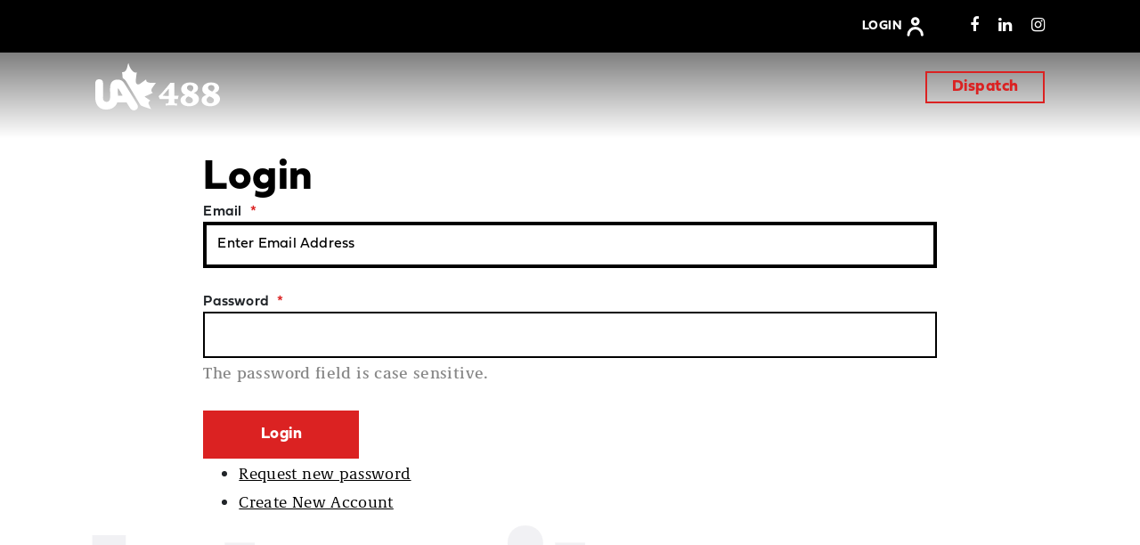

--- FILE ---
content_type: text/html; charset=utf-8
request_url: https://portal.local488.ca/Member/account/login?ReturnUrl=%2fMember%2fDocuments%2fTaxReceipts
body_size: 28646
content:

<!DOCTYPE html>

<html>
<head>
    <meta charset="utf-8">
    <meta http-equiv="X-UA-Compatible" content="IE=edge">
    

    <title>Local 488: Login</title>

    <link href="/Member/" id="ApplicationRoot" rel="index" />
    <link href="https://www.local488.ca/" id="OverhaulRoot" rel="index" />
    <link href="/Member/favicon.png?v=639039132280000000" rel="icon" />

    <link id="ApplicationRoot" href="/Member/" type="text/plain" rel="index" />

    <!-- Tell the browser to be responsive to screen width -->
    <meta content="width=device-width, initial-scale=1, maximum-scale=1, user-scalable=no" name="viewport" />

    <link rel="stylesheet" href="https://maxcdn.bootstrapcdn.com/bootstrap/4.3.1/css/bootstrap.min.css" type="text/css" integrity="sha512-tDXPcamuZsWWd6OsKFyH6nAqh/MjZ/5Yk88T5o+aMfygqNFPan1pLyPFAndRzmOWHKT+jSDzWpJv8krj6x1LMA==" crossorigin="anonymous" referrerpolicy="no-referrer" />

    <!-- Font Awesome -->
    <link rel="stylesheet" href="https://cdnjs.cloudflare.com/ajax/libs/font-awesome/5.15.1/css/all.min.css" integrity="sha512-+4zCK9k+qNFUR5X+cKL9EIR+ZOhtIloNl9GIKS57V1MyNsYpYcUrUeQc9vNfzsWfV28IaLL3i96P9sdNyeRssA==" crossorigin="anonymous" referrerpolicy="no-referrer" />

    <!-- Theme style -->
    

    

    <!-- Google Font -->
    <link rel="stylesheet" href="https://fonts.googleapis.com/css?family=Source+Sans+Pro:300,400,600,700,300italic,400italic,600italic" />

    <link href="/Member/Content/AdminLTE/bower_components/bootstrap-datepicker/dist/css/bootstrap-datepicker3.min.css?v=639039132280000000" rel="stylesheet" />

    <link rel="stylesheet" href="/Member/Content/bootstrap-override.css?v=639039132280000000" />

    <link rel="stylesheet" href="/Member/Content/Site.css?v=639039132280000000" />
    <link rel="stylesheet" href="/Member/Content/Overhaul/main.css?v=639039132280000000">
    <link rel="stylesheet" href="/Member/Content/Overhaul/overhaul-overrides.css?v=639039132280000000">
    <link rel="stylesheet" href="/Member/Content/toastr.min.css?v=639039132280000000">

    
</head>

<body class="">
    <div class="">



<div id="overhaul-notice"></div>
<div id="bky-notice"></div>
<header class="header">
    <div class="secondary-menu seconraru-menu-">
        <div class="container">
            <div class="secondary-menu__wrap">
                <div class="menu-top-bar-menu-container">
                    <ul id="secondary-nav" class="secondary-nav"></ul>
                </div>
                    <div class="secondary-item secondary-item__login">
                        <a href="/Member/Account/Login">Login</a>
                    </div>
                <div class="header__social">
                    <a target="_blank" href="https://www.facebook.com/pages/United-Association-Local-488/347035108705768">
                        <i class="fa fa-facebook"
                           aria-hidden="true"></i>
                    </a>
                    <a target="_blank" href="https://www.linkedin.com/company/ua-local-488/about/">
                        <i class="fa fa-linkedin"
                           aria-hidden="true"></i>
                    </a>
                    <a target="_blank" href="https://instagram.com/local488">
                        <i class="fa fa-instagram"
                           aria-hidden="true"></i>
                    </a>
                </div>
            </div>
        </div>
    </div>
    <div class="header__container container">
        <div class="header__row">
            <span class="header__current-item"></span>
            <a class="header__brand brand" href="https://www.local488.ca/">
                <img class="brand__img" src="/Member/Content/Overhaul/images/logo_488.svg"
                     alt="local-488">
            </a><!-- /.brand -->
            <a class="header__brand header__brand--white brand"
               href="https://www.local488.ca/">
                <img class="brand__img" src="/Member/Content/Overhaul/images/Dark_logo.svg"
                     alt="local-488">
            </a><!-- /.brand -->

            <nav class="nav-primary header__nav navbar navbar-expand-xl navbar-dark">
                    <div class="secondary-item secondary-item__login secondary-item__login--mobile">
                        <a href="/Member/Account/Login">Login</a>
                    </div>
                <button class="navbar-toggler" type="button" data-toggle="collapse" data-target="#primaryNavBar"
                        aria-controls="primaryNavBar" aria-expanded="false" aria-label="Toggle navigation">
                    Menu <span class="navbar-toggler-icon"></span>
                </button>
                <div class="navbar-collapse collapse" id="primaryNavBar">
                    <div class="navbar-collapse__mobile-header">
                        <a class="header__brand brand" href="https://www.local488.ca/">
                            <img class="brand__img"
                                 src="/Member/Content/Overhaul/images/logo_488.svg"
                                 alt="local-488" />
                        </a><!-- /.brand -->
                        <span class="arrow-menu-up"></span>
                        <span class="current-mobile-item"></span>
                        <button class="navbar-toggler navbar-toggler--mobile" type="button" data-toggle="collapse"
                                data-target="#primaryNavBar" aria-controls="primaryNavBar" aria-expanded="false"
                                aria-label="Toggle navigation">
                            <span class="navbar-toggler__title">Close</span>
                            <span class="navbar-toggler-icon"></span>
                        </button>
                    </div>
                    <div class="navbar-collapse__main">
                        <div class="navbar-collapse__wrap">
                            <div class="header__search--mobile">

                                <form role="search" method="get" id="searchform"
                                      action="#" class="search">
                                    <label class="search__label" for="s">Search</label>
                                    <div class="search__input-wrap">
                                        <input type="text" placeholder="Search" name="s" id="s"
                                               class="search__input">
                                        <button type="submit" id="searchsubmit" value="search"
                                                class="search__button"></button>
                                    </div>
                                </form>
                            </div>
                            <div id="overhaul-header">

                            </div>

                            <!-- Dispatch -->
                            <a target="_self"
                               href="/Member/"
                               class="button-nav">Dispatch</a>


                            <div class="secondary-menu secondary-menu--mobile">
                                <div class="container">
                                    <div class="secondary-menu__wrap">

                                        <!-- FAQ -->
                                        <div class="menu-top-bar-menu-container">
                                            <ul id="secondary-nav" class="secondary-nav">
                                                    <!-- Login -->
                                                    <li class="menu-item menu-item-type-post_type menu-item-object-page menu-item-76">
                                                        <a href="/Member/Account/Login">Login</a>
                                                    </li>
                                            </ul>
                                        </div>
                                        <div class="header__social">
                                            <a target="_blank" href="https://www.facebook.com/pages/United-Association-Local-488/347035108705768">
                                                <i class="fa fa-facebook" aria-hidden="true"></i>
                                            </a>
                                        </div>
                                    </div>
                                </div>
                            </div>
                        </div>
                    </div>
                </div>
                <a target="_self" href="/Member/"
                   class="button-nav button-nav--mobile">Dispatch</a>
            </nav><!-- .nav-primary -->
        </div>
        <!-- /.header__row -->
    </div>
    <!-- /.header__container -->
</header><!-- .banner -->


        <!-- Content Wrapper. Contains page content -->
        <!-- Main content -->
        <!--{ Html.RenderPartial("_DispatchPortalBanner"); }-->

        <div class="container-fluid">
            <div class="row" style="padding: 0.5em">
                <div class="col-12" style="font-size: 0.75em">
                    
                </div>
<div class="col-12" style="width: 100%">
    </div>
            </div>
        </div>

        <div class="container-fluid">



            <div class="row">
                <div class="col-sm-12">
                    
                    

<div class="row">
    <div class="col-sm-8 offset-sm-2">
        <h2>Login</h2>
        <form name="login" action="/Member/Account/Login?returnUrl=%2FMember%2FDocuments%2FTaxReceipts" class="login__form" method="post">
            <div class="input-wrap">
                <label for="login">
                    Email
                    <span class="required__input">*</span>
                </label>
                <input autofocus="True" class="login_email" data-val="true" data-val-length="The field Username must be a string with a maximum length of 200." data-val-length-max="200" data-val-required="Username is required." id="Username" name="Username" placeholder="Enter Email Address" type="text" value="" />
            </div>
            <div class="input-wrap">
                <label for="password">
                    Password
                    <span class="required__input">*</span>
                </label>
                <input class="login_pass" data-val="true" data-val-length="The field Password must be a string with a maximum length of 200." data-val-length-max="200" data-val-required="Password is required." id="Password" name="Password" type="password" />
                <div class="notification-message" style="color: #888">The password field is case sensitive.</div>
            </div>
            
            <div>
                <div class="validation-summary-valid" data-valmsg-summary="true"><ul><li style="display:none"></li>
</ul></div>
            </div>
            <button type="submit" class="button-primary login__button">Login</button>

        </form>
        <ul class="login__links">
            <li class="login__link-item">
                <a href="/Member/Account/LostPassword">Request new password</a>
            </li>
            <li class="login__link-item">
                <a href="/Member/Account/Register">Create New Account</a>
            </li>
        </ul>
    </div>
</div>
                </div>
            </div>
        </div>
        <!-- Ajax Loader -->
        <div class="ajax-loader" style="display: none">
            <div class="loader"></div>
        </div>

<footer id="footer-container" class="footer" role="contentinfo">
    <div class="container container-relative">
        <div class="footer__large-text">
            Integrity Commitment Brotherhood
        </div>
    </div>
    <div class="footer__wrap">
        <div class="container">
            <div class="footer__main">
                <div class="footer__column">
                    <h6 class="footer__title white">
                        Local 488
                    </h6>
                    <div class="footer__logo">
                        <img src="/Member/Content/Overhaul/images/ua_logo.svg" alt="ua_logo">

                    </div>
                    <div class="footer__copyright">
                        <p>
                            United Association of Plumbers Pipefitters<br>
                            © 2021 All rights reserved
                        </p>
                    </div>
                </div>
                <div class="footer__column">
                    <h6 class="footer__title white">
                        Links
                    </h6>
                    <div id="overhaul-footer">
                        <nav class="footer__menu">
                            <!-- This section will get replaced from Overhaul if the url returns data. -->
                            <div class="menu-footer-menu-container">
                                <ul id="footer-menu" class="menu">
                                    <li id="menu-item-20"
                                        class="menu-item menu-item-type-post_type menu-item-object-page menu-item-20">
                                        <a title="Join Local 488"
                                           href="https://wp-dev.space/overhaul_media/local-488/develop/join-local-488/">
                                            Join
                                            Local 488
                                        </a>
                                    </li>
                                    <li id="menu-item-19"
                                        class="menu-item menu-item-type-post_type menu-item-object-page menu-item-19">
                                        <a title="Our History"
                                           href="https://wp-dev.space/overhaul_media/local-488/develop/our-history/">
                                            Our
                                            History
                                        </a>
                                    </li>
                                    <li id="menu-item-18"
                                        class="menu-item menu-item-type-post_type menu-item-object-page menu-item-18">
                                        <a title="Dispatch"
                                           href="https://wp-dev.space/overhaul_media/local-488/develop/dispatch/">Dispatch</a>
                                    </li>
                                    <li id="menu-item-23"
                                        class="menu-item menu-item-type-custom menu-item-object-custom menu-item-23">
                                        <a title="Members" href="#">Members</a>
                                    </li>
                                    <li id="menu-item-17"
                                        class="menu-item menu-item-type-post_type menu-item-object-page menu-item-17">
                                        <a title="Term and Conditions"
                                           href="https://wp-dev.space/overhaul_media/local-488/develop/term-and-conditions/">
                                            Term
                                            and Conditions
                                        </a>
                                    </li>
                                    <li id="menu-item-22"
                                        class="menu-item menu-item-type-post_type menu-item-object-page menu-item-privacy-policy menu-item-22">
                                        <a title="Privacy Policy"
                                           href="https://wp-dev.space/overhaul_media/local-488/develop/privacy-policy/">
                                            Privacy
                                            Policy
                                        </a>
                                    </li>
                                </ul>
                            </div>
                        </nav>
                    </div>
                    <div class="footer__socials">
                        <a target="_blank" href="https://facebook.com/local488">
                            <i class="fa fa-facebook"
                               aria-hidden="true"></i>
                        </a>
                        <a target="_blank" href="https://twitter.com/ualocal488">
                            <i class="fa fa-twitter"
                               aria-hidden="true"></i>
                        </a>
                        <a target="_blank" href="https://www.linkedin.com/company/ua-local-488/about/">
                            <i class="fa fa-linkedin"
                               aria-hidden="true"></i>
                        </a>
                        <a target="_blank" href="https://instagram.com/local488">
                            <i class="fa fa-instagram"
                               aria-hidden="true"></i>
                        </a>
                    </div>
                </div>
                <div class="footer__column">
                    <h6 class="footer__title white">
                        Contact Us
                    </h6>
                    <div class="footer__links">
                        <a target="_self" href="#" class="button-secondary footer__button">
                            I’m Looking for my Business
                            Rep
                        </a>
                        <a target="_self" href="#" class="button-secondary footer__button">General Inquiries</a>
                    </div>
                </div>
            </div>
        </div>
    </div>
</footer><!-- #colophon -->


        <form id="formPrintReport" action="" method="post"></form>

<div id="divUserNotifications">
    <div data-bind="if: $data.CurrentUser">
        <div data-bind="with: $data.CurrentUser">
            <div data-bind="if: $data.HasTaxReceiptsAvailableForDownload">
                <div class="row">
                    <div class="col-12 font09">
                        <div class="">
                            You have tax receipts available for download.
                        </div>
                        <div class="align-center">
                            <br />
                            <table style="width: 100%; font-size: 0.9em">
                                <tr>
                                    <td style="width: 33%">
                                        <a href="/Member/Documents/TaxReceipts">Let's Go</a>
                                    </td>
                                    <td style="width: 33%">
                                        <a href="javascript:bky.dialog('divUserNotifications', 'close');UpdateCookie('mp-taxreceipts-ack', 'True');">Maybe Later</a>
                                    </td>
                                    <td style="width: 33%">
                                        <a href="javascript:bky.dialog('divUserNotifications', 'close');Dismiss('mp-taxreceipts-ack')">Dismiss</a>
                                    </td>
                                </tr>
                            </table>
                        </div>
                    </div>
                </div>
            </div>
        </div>
    </div>
</div>


        <div id="dialogs" style="display:none">
            
        </div>
    </div>
    <!-- ./wrapper -->
    

    <script type='text/javascript' src='//code.jquery.com/jquery-2.2.4.min.js?ver=2.2.4' id='jquery-js'></script>

    <script src="/Member/Scripts/bky.base.js?v=639039132280000000"></script>

    <!-- Bootstrap -->

    <script src="https://maxcdn.bootstrapcdn.com/bootstrap/4.3.1/js/bootstrap.min.js" type="text/javascript" integrity="sha512-Ah5hWYPzDsVHf9i2EejFBFrG2ZAPmpu4ZJtW4MfSgpZacn+M9QHDt+Hd/wL1tEkk1UgbzqepJr6KnhZjFKB+0A==" crossorigin="anonymous" referrerpolicy="no-referrer"></script>

    <!-- AdminLTE App -->
    

    <!-- jQuery Masked Input -->
    <script src="//cdnjs.cloudflare.com/ajax/libs/jquery.maskedinput/1.4.1/jquery.maskedinput.min.js"
            integrity="sha512-d4KkQohk+HswGs6A1d6Gak6Bb9rMWtxjOa0IiY49Q3TeFd5xAzjWXDCBW9RS7m86FQ4RzM2BdHmdJnnKRYknxw=="
            crossorigin="anonymous" referrerpolicy="no-referrer"></script>

    <script src="/Member/Scripts/bky.bootstrap.js?v=639039132280000000"></script>

    <script src="/Member/Scripts/ViewModels.js?v=639039132280000000"></script>

    <script src="/Member/Content/AdminLTE/bower_components/bootstrap-datepicker/dist/js/bootstrap-datepicker.min.js?v=639039132280000000"></script>

    <script src="/Member/Scripts/cookies.min.js?v=639039132280000000"></script>

    <script src="/Member/Scripts/site.js?v=639039132280000000"></script>

    <script src="/Member/Scripts/ajaxLoader.js?v=639039132280000000"></script>

    <script src="https://cdnjs.cloudflare.com/ajax/libs/knockout/3.5.1/knockout-latest.min.js" integrity="sha512-vs7+jbztHoMto5Yd/yinM4/y2DOkPLt0fATcN+j+G4ANY2z4faIzZIOMkpBmWdcxt+596FemCh9M18NUJTZwvw==" crossorigin="anonymous" referrerpolicy="no-referrer"></script>

    <script src="/Member/Scripts/cookies.min.js?v=639039132280000000"></script>

    <script src="/Member/Scripts/Controllers/DispatchCartController.js?v=639039132280000000"></script>

    <script src="/Member/Scripts/Overhaul/main.js?v=639039132280000000"></script>

    <script src="/Member/Scripts/toastr.min.js?v=639039132280000000"></script>
    

    <script type="text/javascript">
        PageRefreshTimeoutValue = 3602000;
        var pageRefreshTimeoutFunction;
        var SetPageRefreshTimeout = function (timeout) {
            clearTimeout(pageRefreshTimeoutFunction);
            pageRefreshTimeoutFunction = setTimeout("location.reload(true);", timeout);
        };

        var SetPageHeader = function (data) {
            var $overhaulHeader = $("#overhaul-header");
            if ($overhaulHeader.length > 0) {
                $overhaulHeader.html(data);
            }
        }
        var SetPageFooter = function (data) {
            var $overhaulFooter = $("#overhaul-footer");
            if ($overhaulFooter.length > 0) {
                $overhaulFooter.html(data);
            }
        }

        CurrentUser = null;

        var CheckCurrentUserInfo = function (user) {
            if (user.MemberId > 0) {
                return;
            } else if (!user.CanApplyForJobs) {
                var $bkyNotice = $("#bky-notice");
                if ($bkyNotice.length > 0) {
                    $bkyNotice.html("<div>Please complete your account setup <a href='/Member/Account/PersonalInfo'>here</a>.</div>");
                }
            } else {
                var $bkyNotice = $("#bky-notice");
                $bkyNotice.html("");
            }
        }

        var LayoutController = function () {
            var _self = this;
            var _UserVM = new UserViewModel();

            _self.CurrentUser = ko.observable(null);

            var getCurrentUser = function () {
                if (CurrentUser == null) {
                    _UserVM.GetCurrent(function (dataDown) {
                        if (dataDown != null) {
                            CurrentUser = dataDown;
                            _self.CurrentUser(dataDown);
                            CheckCurrentUserInfo(CurrentUser);

                            CheckTaxReceiptAckCookie();
                        }
                    });
                } else {
                    CheckCurrentUserInfo(CurrentUser);
                }
            }

            setTimeout(function () {
                getCurrentUser();
            }, 500);
        }

        $(function () {
            // Refresh Page on Interval
            SetPageRefreshTimeout(PageRefreshTimeoutValue);

            var wpHeaderStorageName = "wp-header";
            var wpFooterStorageName = "wp-footer";
            const TTL = 24 * 60 * 60 * 1000;

            var headerStorageValue = localStorage.getItem(wpHeaderStorageName);
            var footerStorageValue = localStorage.getItem(wpFooterStorageName);

            try {
                headerStorageValue = JSON.parse(headerStorageValue);
            } catch (e) {
                headerStorageValue = null;
            }
            try {
                footerStorageValue = JSON.parse(footerStorageValue);
            } catch (e) {
                footerStorageValue = null;
            }

            if (headerStorageValue?.data != null) {
                SetPageHeader(headerStorageValue.data);
            }
            if (footerStorageValue?.data != null) {
                SetPageFooter(footerStorageValue.data);
            }

            var _OverhaulVM = new OverhaulViewModel();
            _OverhaulVM.GetSharedContent(function (dataDown) {
                if (dataDown != null) {
                    if (dataDown.hasOwnProperty("notice_feed")) {
                        var $overhaulNotice = $("#overhaul-notice");
                        if ($overhaulNotice.length > 0) {
                            // Get link address

                            // Get display text

                            // Create html anchor tag with link address and display text
                            $overhaulNotice.html(dataDown.notice_feed);
                        }
                    }
                    if (dataDown.hasOwnProperty("header_feed")) {
                        var cachedVal = localStorage.getItem(wpHeaderStorageName);
                        try {
                            cachedVal = JSON.parse(cachedVal);
                        } catch (e) {
                            cachedVal = null;
                        }
                        if (cachedVal?.data == null || (Date.now() - cachedVal.timestamp > TTL)) {
                            const newCachedVal = {
                                data: dataDown.header_feed,
                                timestamp: Date.now()
                            }
                            localStorage.setItem(wpHeaderStorageName, JSON.stringify(newCachedVal));
                            SetPageHeader(dataDown.header_feed);
                        }
                    }
                    if (dataDown.hasOwnProperty("footer_feed")) {
                        var cachedVal = localStorage.getItem(wpFooterStorageName);
                        try {
                            cachedVal = JSON.parse(cachedVal);
                        } catch (e) {
                            cachedVal = null;
                        }
                        if (cachedVal?.data == null || (Date.now() - cachedVal.timestamp > TTL)) {
                            const newCachedVal = {
                                data: dataDown.footer_feed,
                                timestamp: Date.now()
                            }
                            localStorage.setItem(wpFooterStorageName, JSON.stringify(newCachedVal));
                            SetPageFooter(dataDown.footer_feed);
                        }
                    }

                    var script1 = document.createElement('script');
                    script1.setAttribute("src", "/Member/Scripts/Overhaul/main.js?v=639039132280000000");
                    document.body.appendChild(script1);

                    var script2 = document.createElement('script');
                    script2.setAttribute("src", "/Member/Scripts/Overhaul/nav.js?v=639039132280000000");
                    document.body.appendChild(script2);

                    setTimeout(function () {
                        if ($.isFunction(fnCloseNotice)) {
                            fnCloseNotice();
                        }
                    }, 500);
                }
            });

            var _LayoutController = new LayoutController();
            if ($("#divUserNotifications").length > 0) {
                ko.applyBindings(_LayoutController, document.getElementById('divUserNotifications'));
            }
        });
    </script>

    
</body>
</html>

--- FILE ---
content_type: text/css
request_url: https://portal.local488.ca/Member/Content/bootstrap-override.css?v=639039132280000000
body_size: 1617
content:
.navbar-nav > .user-menu > .dropdown-menu > li.user-header {
    height: auto;
    padding: 10px;
    text-align: center;
}

.logo {
    background-color: #25b7f7 !important;
}

.panel-group {
    margin-bottom: 5px !important;
}

/* This allows the icons within form elements to be clickable. */
.form-control-feedback {
    /*pointer-events: none;*/
    pointer-events: inherit;
}

/* Buttons */
.btn-primary {
    color: #fff;
    background-color: #333;
    border-color: #111;
}

    .btn-primary:focus,
    .btn-primary.focus {
        color: #fff;
        background-color: #555;
        border-color: #111;
    }

    .btn-primary:hover {
        color: #fff;
        background-color: #555;
        border-color: #111;
    }

    .btn-primary:active,
    .btn-primary.active,
    .open > .dropdown-toggle.btn-primary {
        color: #fff;
        background-color: #555;
        background-image: none;
        border-color: #111;
    }

        .btn-primary:active:hover,
        .btn-primary.active:hover,
        .open > .dropdown-toggle.btn-primary:hover,
        .btn-primary:active:focus,
        .btn-primary.active:focus,
        .open > .dropdown-toggle.btn-primary:focus,
        .btn-primary:active.focus,
        .btn-primary.active.focus,
        .open > .dropdown-toggle.btn-primary.focus {
            color: #fff;
            background-color: #555;
            border-color: #111;
        }

.has-feedback.feedback-icon {
    position: absolute;
    width: auto;
    bottom: 10px;
    right: 10px;
    margin-top: 0;
}

--- FILE ---
content_type: text/css
request_url: https://portal.local488.ca/Member/Content/Site.css?v=639039132280000000
body_size: 5464
content:
body {
    margin: 0;
    padding: 0;
}
.logo {
    margin: 0;
    padding: 0;
}
.pad{
    padding: 1em;
}
.pad-top {
    padding-top: 1em;
}
.pad-right {
    padding-right: 1em;
}
.pad-bottom {
    padding-bottom: 1em;
}
.pad-left {
    padding-left: 1em;
}

.cursor-pointer {
    cursor: pointer;
}

.no-wrap {
    white-space: nowrap;
}

.divider {
    width:5px;
    height: auto;
    display: inline-block;
}

.col-centered {
    float: none;
    margin: 0 auto;
}

.input-sm {
    padding-top: 0;
    padding-bottom: 0;
    padding-right: 0;
}


.no-padding
{
    padding: 0;
}

.user-close {
    padding: 0.5em;
    border-radius: 5px;
    margin: 0.5em 0;
    cursor: pointer;
}

    .user-close::after {
        content: 'X';
        float: right;
        font-weight: 300;
        font-family: Arial, sans-serif;
        /*cursor: pointer;*/
    }

input[type=checkbox] {
    height: 1.5em;
    width: 1.5em;
}

/* jQuery UI Autocomplete styles */
.ui-autocomplete {
    position: absolute;
    z-index: 9999;
    cursor: default;
    padding: 0;
    margin-top: 2px;
    list-style: none;
    background-color: #ffffff;
    border: 1px solid #ccc;
    -webkit-border-radius: 5px;
    -moz-border-radius: 5px;
    border-radius: 5px;
    -webkit-box-shadow: 0 5px 10px rgba(0, 0, 0, 0.2);
    -moz-box-shadow: 0 5px 10px rgba(0, 0, 0, 0.2);
    box-shadow: 0 5px 10px rgba(0, 0, 0, 0.2);
}

    .ui-autocomplete > li {
        padding: 3px 20px;
    }

        .ui-autocomplete > li.ui-state-focus {
            background-color: #DDD;
        }

.ui-helper-hidden-accessible {
    display: none;
}

.user-close {
    padding: 0.5em;
    border-radius: 5px;
    margin: 0.5em 0;
    cursor: pointer;
}

    .user-close::after {
        content: 'X';
        float: right;
        font-weight: 300;
        font-family: Arial, sans-serif;
        /*cursor: pointer;*/
    }

.no-icon {
    width: 18px;
    height: 18px;
    display: inline-block;
    background: url('images/no-icon.png');
    background-repeat: no-repeat;
    background-size: 18px 18px;
}

.yes-icon {
    width: 18px;
    height: 18px;
    display: inline-block;
    background: url('images/yes-icon.png');
    background-repeat: no-repeat;
    background-size: 18px 18px;
}

.validation-summary-errors {
    clear: both;
    /*background-color: #dd4b39;*/
    color: red;
    font-weight: bold;
    padding: 0.5em;
    /*border: 1px solid red;*/
    /*border-radius: 3px;*/
    margin: 0.5em;
    display: block;
}
    .validation-summary-errors ul {
        text-decoration: none;
        list-style: none;
        list-style-type: none;
        padding-inline-start: 0;
        text-align: center;
        margin: 0.5em;
    }

.field-validation-error {
    color: red;
    font-weight: bold;
    font-size: 0.8em;
    padding: 0 0 0 1em;
    margin: 0;
}

.test-environment-notification-banner {
    top: 0;
    left: 0;
    right: 0;
    text-align: center;
    background-color: #fcc900;
    color: #222;
    font-weight: bold;
    padding: 0.3em 0;
    font-size: 0.9em;
}
    .test-environment-notification-banner:after {
        content: 'Test environment. For testing purposes ONLY!';
    }

.dispatch-portal-banner {
    width: 100%;
    text-align: center;
    background-color: #b60000;
    color: #fff;
    font-weight: bold;
    padding: 0.5em 0;
    font-size: 1.2em;
}

    .dispatch-portal-banner:after {
        content: 'DISPATCH PORTAL';
    }

.sidebar-menu {
    padding-top: 35px;
}

.checkbox {
    width: 1em;
    height: 1em;
    font-size: 0.8em;
}

.font08{
    font-size: 0.8em;
}
.font09 {
    font-size: 0.8em;
}
.font12{
    font-size: 1.2em;
}

.align-center{
    text-align: center;
}
.align-right {
    text-align: right;
}
.align-left {
    text-align: left;
}


/* Ajax Loader css */
.ajax-loader {
    /*display: inline-block;
    width: 160px;
    text-align: center;
    padding: 0.5em 0;
    position: fixed;
    top: 2.8em;
    left: 50%;
    margin-left: -80px;
    font-size: 1.2em;
    z-index: 2000;*/
    position: absolute;
    background: #000;
    opacity: .3;
    left: 0;
    right: 0;
    top: 0;
    bottom: 0;
    z-index: 2000;
}

.loader {
    display: inline-block;
    width: 160px;
    text-align: center;
    padding: 0.5em 0;
    position: fixed;
    top: 2.8em;
    left: 50%;
    top: 50%;
    margin-left: -40px;
    margin-top: -40px;
    border: 16px solid #f3f3f3; /* Light grey */
    border-top: 16px solid #3498db; /* Blue */
    border-radius: 50%;
    width: 80px;
    height: 80px;
    animation: spin 2s linear infinite;
}

@keyframes spin {
    0% {
        transform: rotate(0deg);
    }

    100% {
        transform: rotate(360deg);
    }
}

.sub-nav{
    display: flex;
    justify-content: center;
    font-family: Fieldwork, sans-serif;
}
.sub-nav ul {
    list-style: none;
}
    .sub-nav a {
        text-decoration: none;
        /*font-weight: bold;*/
        color: #222;
    }
    .sub-nav ul li {
        display: inline-block;
    }

div#bky-notice > div {
    padding: 0.3em;
    width: 100%;
    background-color: #fcc900;
    color: #222;
    text-align: center;
    font-size: 0.9em;
}

--- FILE ---
content_type: text/css
request_url: https://portal.local488.ca/Member/Content/Overhaul/overhaul-overrides.css?v=639039132280000000
body_size: 233
content:
.form-group {
    margin: 0;
}

.has-feedback.feedback-icon {
    bottom: 5px;
}

.notice-bar a {
    color: #ffff;
    text-decoration: none;
}

    .notice-bar a:hover {
        text-decoration: underline;
    }


--- FILE ---
content_type: application/javascript
request_url: https://portal.local488.ca/Member/Scripts/site.js?v=639039132280000000
body_size: 9133
content:
$(function () { 
    $("input:text").each(function () {
        $(this).attr("data-lpignore", true);
        $(this).attr("autocomplete", "off");
    });

    InitializeUserCloseElements();

    var datepickeroptions = {
        //showOn: "button",
        format: "mm/dd/yyyy",
        autoclose: true,
        todayHighlight: true,
        orientation: "bottom auto",
        keyboardNavigation: false,
        forceParse: false,
        keepEmptyValues: true,
        showOnFocus: false,
        //buttonText: "Select a date",
        //numberOfMonths: 3,
        //changeYear: true,
        //showButtonPanel: true
    };

    var $pickers2 = $(".datepicker2");
    $pickers2.datepicker(datepickeroptions).keydown(function (e) {
        if (e.which == 13 /* Enter */) {
            e.preventDefault();
            DatepickerKeydown($(this));
        };
        if (e.which == 9 /* Tab */) {
            if ($(this).val().length > 0) {
                DatepickerKeydown($(this));
            };
        };
    });
    $pickers2.each(function () {
        SetupDatepicker2Buttons(this);
    });
});

var UpdateCookie = function (name, value) {
    if (cookies.has(name)) {
        var rootDomain = location.hostname.split('.').reverse()[1] + "." + location.hostname.split('.').reverse()[0];
        //cookies.set(name, value, { path: "/", domain: rootDomain });
        document.cookie = name + '=' + value + ';path=/;domain=' + rootDomain;
    }
}

var Dismiss = function (name) {
    var _UserVM = new UserViewModel();
    _UserVM.DismissNotification();
}

var CheckTaxReceiptAckCookie = function () {
    var cookieName_TaxReceiptsAcknowledged = "mp-taxreceipts-ack";
    if (CurrentUser !== "undefined" && CurrentUser.hasOwnProperty("HasTaxReceiptsAvailableForDownload") && CurrentUser.HasTaxReceiptsAvailableForDownload == true) {
        if (cookies.has(cookieName_TaxReceiptsAcknowledged)) {
            var cookieVal = cookies.get(cookieName_TaxReceiptsAcknowledged);
            if (cookieVal == "False") {
                var url = $("#ApplicationRoot").attr("href") + "Documents/TaxReceipts";
                bky.dialog("divUserNotifications", {
                    title: "User Notification",
                    modal: true,
                    show: true,
                    autoOpen: true,
                    //message: "You have tax receipts available for download. Click <a href=" + url + ">here</a> to view.",
                    buttons: {
                        //"": function () {
                        //UpdateCookie(cookieName_TaxReceiptsAcknowledged, "True");
                        //bky.dialog("divUserNotifications", "close");
                        //}
                    }
                });
            }
        }
    }
}

var DatepickerKeydown = function (item) {
    SetShortHandDate(item);
};

var InitializeUserCloseElements = function () {
    $(".user-close").click(function (e) {
        e.preventDefault();
        $(this).slideUp(400, 'linear');
    });
};

var SetShortHandDate = function (datefield) {
    var dateText = $(datefield).val().replace(/[^0-9]/gi, "");
    var newdate = new Date();
    // new
    newdate.setDate(1);

    var year = newdate.getFullYear();
    var month = newdate.getMonth() + 1;
    var day = newdate.getDate();
    if (dateText.length == 1 || dateText.length == 2) {
        // mm/0D/yyyy
        // mm/DD/yyyy
        day = parseInt(dateText);
    }
    else if (dateText.length == 3) {
        // 0M/DD/yyyy
        month = parseInt(dateText.substring(0, 1));
        day = parseInt(dateText.substring(1, 3));
    }
    else if (dateText.length == 4) {
        // MM/DD/yyyy
        month = parseInt(dateText.substring(0, 2));
        day = parseInt(dateText.substring(2, 4));
    }
    else if (dateText.length == 5) {
        // 0M/DD/yyYY
        year = parseInt(dateText.substring(3, 5));
        month = parseInt(dateText.substring(0, 1));
        day = parseInt(dateText.substring(1, 3));
        year += 2000;
    }
    else if (dateText.length == 6) {
        // MM/DD/yyYY
        year = parseInt(dateText.substring(4, 6));
        month = parseInt(dateText.substring(0, 2));
        day = parseInt(dateText.substring(2, 4));
        year += 2000;
    }
    else if (dateText.length == 7) {
        // 0M/DD/YYYY
        year = parseInt(dateText.substring(3, 7));
        month = parseInt(dateText.substring(0, 1));
        day = parseInt(dateText.substring(1, 3));
    }
    else if (dateText.length == 8) {
        // MM/DD/YYYY
        year = parseInt(dateText.substring(4, 8));
        month = parseInt(dateText.substring(0, 2));
        day = parseInt(dateText.substring(2, 4));
    };

    // set the date if the day and month are proper
    if ((day >= 1 && day <= 31) && (month >= 1 && month <= 12)) {
        newdate.setFullYear(year);
        newdate.setMonth(month - 1);
        newdate.setDate(day);
    };

    var fmtdate = $.datepicker.formatDate("mm/dd/yy", newdate);
    $(datefield).val(fmtdate);
    $(datefield).change();
};

var SetTime = function (timefield) {
    var timeText = $(timefield).val().replace(/[^0-9]/gi, "");

    if (timeText.length > 0) {
        var newTime = new Date();
        // new
        newTime.setDate(1);

        var hour = newTime.getHours();
        var minute = 0;
        var second = 0;

        if (timeText.length == 1 || timeText.length == 2) {
            // 0h/00/00
            // hh/00/00
            hour = parseInt(timeText);
        }
        else if (timeText.length == 3) {
            // 0h/mm/00
            hour = parseInt(timeText.substring(0, 1));
            minute = parseInt(timeText.substring(1, 3));
        }
        else if (timeText.length == 4) {
            // hh/mm/00
            hour = parseInt(timeText.substring(0, 2));
            minute = parseInt(timeText.substring(2, 4));
        }
        else if (timeText.length == 5) {
            // hh/mm/0s
            hour = parseInt(timeText.substring(0, 2));
            minute = parseInt(timeText.substring(2, 4));
            second = parseInt(timeText.substring(4, 5));
        }
        else if (timeText.length == 6) {
            // hh/mm/ss
            hour = parseInt(timeText.substring(0, 2));
            minute = parseInt(timeText.substring(2, 4));
            second = parseInt(timeText.substring(4, 6));
        };

        var fmttime = "";

        // set the period if the hour and minutes are proper
        if ((hour >= 0 && hour <= 23) && (minute >= 0 && minute <= 59) && (second >= 0 && second <= 59)) {
            if (hour == 0 && minute == 0 && second == 0) {
                fmttime = "12:00 AM";
            }
            else if (hour >= 0 && hour <= 11) {
                fmttime = ("0" + hour).substring(("0" + hour).length - 2) + ":"
                    + ("0" + minute).substring(("0" + minute).length - 2) + ":"
                    + ("0" + second).substring(("0" + second).length - 2) + " AM";

                if (($(timefield).val().toLowerCase().indexOf("pm") >= 0)) {
                    fmttime = fmttime.replace("AM", "PM");
                };
            }
            else if (hour >= 13 && hour <= 23) {
                hour = hour - 12;
                fmttime = hour + ":"
                    + ("0" + minute).substring(("0" + minute).length - 2) + ":"
                    + ("0" + second).substring(("0" + second).length - 2) + " PM";
            };
        }
        else if (hour == 24 && minute == 0 && second == 0) {
            fmttime = "12:00 PM";
        };

        $(timefield).val(fmttime);
        $(timefield).change();
    };
};

var SetupDatepicker2Buttons = function (field) {
    var $picker = $(field);
    $picker.attr("data-provide", "datepicker");

    // Trigger button
    var $wrapper = $("<div class='form-group position-relative'></div>");
    $picker.before($wrapper);
    $picker.appendTo($wrapper);
    var $trigger = $("<a href='javascript:;' class='has-feedback feedback-icon' title='Open Calendar Control'><span class='fa fa-calendar'></span></a>", {});
    $trigger.click(function (event) {
        event.preventDefault();
        $picker.datepicker("show");
    });

    // Add buttons inside input field
    $picker.after($trigger);

    $picker.on('changeDate', function (ev) {
        $picker.datepicker('hide');
    });

    if ($picker.attr('disabled') == 'disabled') {
        $picker.disable();
    };
};

function isNumberKey(evt) {
    var charCode = (evt.which) ? evt.which : event.keyCode
    if ((charCode >= 48 && charCode <= 57))
        return true;
    return false;
}
function isDecimalKey(evt) {
    var charCode = (evt.which) ? evt.which : event.keyCode
    if ((charCode == 46) || isNumberKey(evt))
        return true;
    return false;
}
function isDecimal(input) {
    return (input - 0) == input && ('' + input).trim().length > 0;
}

--- FILE ---
content_type: application/javascript
request_url: https://portal.local488.ca/Member/Scripts/bky.bootstrap.js?v=639039132280000000
body_size: 11066
content:
/*
    Namespace:	bky
    Description:	Defines common functionality for the BKY client-side library.
*/
(function (bky, $, undefined) {
    // Method that allows for easy dialog messaging.
    bky.message = function (settings) {
        var $dialog = $("#bky-message");
        var $focusedElement = null;

        var defaultSettings =
		{
		    backdrop: true,
		    keyboard: false,
		    show: false,
		    buttons: { OK: function () { $(this).modal("hide"); } },
		    title: "Message",
		    defaultButton: "OK",
		};

        var newSettings = {};
        if ($.type(settings) != "string") {
            newSettings = $.extend(defaultSettings, settings);
        }
        else if ($dialog.hasClass("modal") == true) {
            var methods = {
                "close": function () {
                    // $('body').removeClass('modal-open');
                    $('.modal-backdrop').remove();
                    $dialog.modal("hide");
                    //setTimeout(function () { }, 500);
                }
            };

            if (methods[settings] != null) {
                methods[settings]();
                return;
            };
        };

        // initialize the dialog
        if ($dialog.length <= 0) {
            $dialog = $("<div>", { id: "bky-message", role: "dialog", tabindex: "-1" });
            bky_message_timestamp = new Date().getUTCMilliseconds();
            $dialog.attr("timestamp", bky_message_timestamp);
            $("body").append($dialog);
            $dialog.addClass("modal fade");
            $dialog.html("<div class='modal-dialog'><div class='modal-content'><div class='modal-header' style='display: inline-block'><button type='button' class='close' data-dismiss='modal'>&times;</button><div class='modal-title'></div></div><div class='modal-body'></div></div></div>");
            //$dialog.dialog(newSettings);
        }
        else if ($.type(settings) != "string") {
            bky_message_timestamp = new Date().getUTCMilliseconds();
            $dialog.attr("timestamp", bky_message_timestamp);
        }
        else {
            //$dialog.dialog(newSettings);
        };

        if (newSettings.buttons != null) {
            if ($dialog.find(".modal-footer").length <= 0) {
                $dialog.find(".modal-content").append("<div class='modal-footer'></div>");
            };
            $dialog.find(".modal-footer").html("");
            $.each(newSettings.buttons, function (name, action) {
                var setFocus = "";
                if (newSettings.defaultButton == name) {
                    setFocus = "autofocus";
                }
                var $buttonHtml = $("<button class='btn btn-default' data-dismiss='modal' " + setFocus + ">" + name + "</button>");
                $dialog.find(".modal-footer").append($buttonHtml);
                $buttonHtml.click(action);
            });
        };

        //$dialog.html(newSettings.message);
        $dialog.find(".modal-title").html(newSettings.title);
        $dialog.find(".modal-body").html(newSettings.message);
        $dialog.modal(newSettings);

        $dialog.on("shown.bs.modal", function () {
            $(this).find('[autofocus]').focus();
        });
        $dialog.on("hidden.bs.modal", function (e) {
            //$('body').removeClass('modal-open');
            $('.modal-backdrop').remove();
            setTimeout(function () {
                if ($focusedElement && $focusedElement.length > 0) { $focusedElement.focus().select(); }
            }, 500);
        });

        $focusedElement = $(":focus");
        setTimeout(function () {
            $dialog.modal("show");
        }, 500);
    };

    bky.dialog = function (elementId, settings) {
        var $dialog = $("#" + elementId);
        var $focusedElement = null;

        var defaultSettings =
		{
		    backdrop: true,
		    keyboard: true,
		    show: false,
            //width: windowWidth > 600 ? 600 : windowWidth,
		    buttons: { OK: function () { $(this).modal("hide"); } },
            title: "Dialog",
            close: function () { },
            opened: function () { },
		};

        var newSettings = {};
        if ($.type(settings) != "string") {
            newSettings = $.extend(defaultSettings, settings);
        }
        else if ($dialog.hasClass("modal") == true) {
            var methods = {
                "close": function () { $dialog.modal("hide"); },
                "open": function () { $dialog.modal("show"); }
            };
            if (methods[settings] != null) {
                methods[settings]();
                return;
            }
        };

        var windowWidth = jQuery(window).width();
        if (settings.hasOwnProperty("width")) {
            newSettings = $.extend(newSettings, {
                width: windowWidth > settings.width ? settings.width : null
            });
        };

        if ($dialog.hasClass("modal") == false) {
            let $dialogContainer = $("<div>", { id: elementId, role: "dialog", tabindex: "-1" });
            let $modal = $("<div class='modal-dialog'><div class='modal-content'><div class='modal-header' style='display: inline-block'><button type='button' class='close' data-dismiss='modal'>&times;</button><div class='modal-title'></div></div><div class='modal-body'></div></div></div>");
            $dialog = $dialogContainer;
            $("body").append($dialog);
            $dialog.addClass("modal fade");
            $dialog.html($modal);
            //$dialog.dialog(newSettings);
        }
        else {
            //$dialog.dialog(newSettings);
        };

        //$dialog = $dialogContainer.clone();
        //$("body").append($dialog);
        //$dialog.addClass("modal fade");
        //$dialog.html($modal);

        if (newSettings.buttons != null) {
            if ($dialog.find(".modal-footer").length <= 0) {
                $dialog.find(".modal-content").append("<div id='modal-footer' class='modal-footer'></div>");
            };
            $dialog.find(".modal-footer").html("");
            $.each(newSettings.buttons, function (name, action) {
                var setFocus = "";
                if (newSettings.defaultButton == name) {
                    setFocus = "autofocus";
                }
                var $buttonHtml = $("<button id='modalFooterButton" + name + "' class='btn btn-primary' data-dismiss='modal' " + setFocus + ">" + name + "</button>");
                $dialog.find(".modal-footer").append($buttonHtml);
                $buttonHtml.click(action);
            });
        };

        if ($("#" + elementId).hasClass("modal") == false) {
            //$dialog.html(newSettings.message);
            $dialog.find(".modal-title").html(newSettings.title);
            //$("#modal-body").html($(selector).html());
            var $element = $("#" + elementId);
            $element.attr("id", "");
            var $modalBody = $dialog.find(".modal-body");
            if ($modalBody.html().length > 0) {
                var $currentModalBody = $modalBody.children().first();
                //$currentModalBody.appendTo("#dialogs");
                $("#dialogs").append($currentModalBody);
            };
            //if ($modalBody.html().length <= 0) {
            //$element.appendTo($modalBody);
            $modalBody.append($element);
            //}

            //$dialog.modal({ keyboard: false });
            $dialog.modal(newSettings);
        };

        if (newSettings.draggable == true) {
            var $modalDialog = $("#" + elementId).find(".modal-dialog");
            $modalDialog.draggable({
                handle: ".modal-header"
            });
        };

        $dialog.on('shown.bs.modal', function () {
            var $this = $(this);
            var zIndex = 1040 + (10 * $('.modal:visible').length);
            $this.css('z-index', zIndex);
            setTimeout(function () {
                $('.modal-backdrop').not('.modal-stack').css('z-index', zIndex - 1).addClass('modal-stack');

                if (newSettings.opened && $.isFunction(newSettings.opened)) {
                    newSettings.opened();
                };

                $dialog.find('.modal-dialog').css({
                    width: (newSettings.width >= window.innerWidth ? "100%" : newSettings.width),
                    height: newSettings.height ? newSettings.height : 'auto',
                    //'max-height': '100%'
                });
                $this.find('[autofocus]').focus();
            }, 0);
        });
        $dialog.on("hidden.bs.modal", function (e) {
            //$('.modal-backdrop').remove();
            setTimeout(function () {
                if (newSettings.close && $.isFunction(newSettings.close)) {
                    newSettings.close();
                };
                if ($focusedElement && $focusedElement.length > 0) { $focusedElement.focus().select(); }

                var $modalDialog = $("#" + elementId).find(".modal-dialog");
                $modalDialog.css({
                    top: 0,
                    left: 0
                });
            }, 500);
        });

        if (newSettings.show == true || newSettings.autoOpen == true) {
            $focusedElement = $(":focus");
            $dialog.modal("show");
            $dialog.find(".bky-modal-content").show();
        };
    };
    // end BKY namespace

    //acceptable values: xs, sm, md, lg, xl
    bky.screenAtleast = function (size) {
        var result = false;

        if (!size) {
            throw "No size provided.";
        }
        
        var pixelSize;

        if (size == 'xs') {
            pixelSize = 576;
        }
        else if (size == 'sm') {
            pixelSize = 576;
        }
        else if (size == 'md') {
            pixelSize = 768;
        }
        else if (size == 'lg') {
            pixelSize = 992;
        }
        else if (size == 'xl') {
            pixelSize = 1200;
        }
        else {
            throw "Invalid size provided for mediaSize!";
        }

        var mediaQuery = "(min-width: " + pixelSize + "px)"

        if (window.matchMedia(mediaQuery).matches) {
            result = true;
        }

        return result;
    };
}(window.bky = window.bky || {}, jQuery));

// Input addon buttons with icons. Clickable to set focus to related input field.
$(".inputAddon").each(function (index) {
    const $this = $(this);
    const $nextInput = $this.next("input");
    $this.addClass("cursor-pointer");
    $this.attr("title", $nextInput.attr("placeholder").length > 0 ? $nextInput.attr("placeholder") : $nextInput.attr("title").length > 0 ? $nextInput.attr("title") : "");
    $this.click(function (e) {
        e.preventDefault();
        $this.next("input").focus().select();
    });
});

--- FILE ---
content_type: application/javascript
request_url: https://portal.local488.ca/Member/Scripts/cookies.min.js?v=639039132280000000
body_size: 1337
content:
var cookies = { get: function (a) { return a ? decodeURIComponent(document.cookie.replace(new RegExp("(?:(?:^|.*;)\\s*" + encodeURIComponent(a).replace(/[\-\.\+\*]/g, "\\$&") + "\\s*\\=\\s*([^;]*).*$)|^.*$"), "$1")) || null : null }, set: function (a, b, c, d, e, f) { if (!a || /^(?:expires|max\-age|path|domain|secure)$/i.test(a)) return !1; var g = ""; if (c) switch (c.constructor) { case Number: g = 1 / 0 === c ? "; expires=Fri, 31 Dec 9999 23:59:59 GMT" : "; max-age=" + c; break; case String: g = "; expires=" + c; break; case Date: g = "; expires=" + c.toUTCString() } return document.cookie = encodeURIComponent(a) + "=" + encodeURIComponent(b) + g + (e ? "; domain=" + e : "") + (d ? "; path=" + d : "") + (f ? "; secure" : ""), !0 }, remove: function (a, b, c) { return this.has(a) ? (document.cookie = encodeURIComponent(a) + "=; expires=Thu, 01 Jan 1970 00:00:00 GMT" + (c ? "; domain=" + c : "") + (b ? "; path=" + b : ""), !0) : !1 }, has: function (a) { return a ? new RegExp("(?:^|;\\s*)" + encodeURIComponent(a).replace(/[\-\.\+\*]/g, "\\$&") + "\\s*\\=").test(document.cookie) : !1 }, keys: function () { for (var a = document.cookie.replace(/((?:^|\s*;)[^\=]+)(?=;|$)|^\s*|\s*(?:\=[^;]*)?(?:\1|$)/g, "").split(/\s*(?:\=[^;]*)?;\s*/), b = a.length, c = 0; b > c; c++) a[c] = decodeURIComponent(a[c]); return a } };

--- FILE ---
content_type: image/svg+xml
request_url: https://portal.local488.ca/Member/Content/Overhaul/images/logo_488.svg
body_size: 6643
content:
<?xml version="1.0" encoding="UTF-8"?> <svg xmlns="http://www.w3.org/2000/svg" width="140" height="54" viewBox="0 0 140 54" fill="none"><path fill-rule="evenodd" clip-rule="evenodd" d="M30.7232 16.7581C31.7705 17.1571 33.6658 18.6534 34.9626 20.8479C44.5387 36.7083 42.394 33.3168 50.7232 47.0325C51.4215 48.1797 62.6933 51.5712 62.6933 51.5712L61.1472 48.429L60.1995 46.4839C58.9527 43.9901 60.3492 42.7931 61.7956 41.9452C61.7956 41.9452 56.3093 38.2046 56.0599 38.0051C55.8105 37.8056 55.611 37.5562 55.3117 37.2569C56.6085 36.8579 58.5038 36.1098 59.1522 35.8604C59.7507 35.5612 64.5387 33.217 64.5387 33.217C61.3965 30.8729 63.5911 28.2295 64.9876 26.2345L67.9801 22.0449L61.197 21.8953C57.8554 21.5462 57.1073 20.399 57.1073 18.2045L50.3242 23.0424C47.1821 25.1871 45.0873 23.0424 45.4364 19.202L46.5337 10.1746C43.3416 12.02 38.3541 5.8853 37.3067 0C35.9102 0 36.5087 11.1721 30.0249 9.87533C30.1745 10.0748 30.7232 15.6609 30.7232 16.7581Z" fill="white"></path><path fill-rule="evenodd" clip-rule="evenodd" d="M45.5363 52.3194C42.1447 54.3144 39.7507 51.5214 38.4041 49.3269C36.7582 46.6835 35.1123 44.0401 35.1123 44.0401L24.6385 43.9902C24.6385 43.9902 22.4938 52.07 12.1696 52.07C1.84539 52.0202 0 43.292 0 39.1523C0 35.0126 0.0498754 21.9952 0.0498754 21.9952C0.0498754 21.9952 0.0498756 18.0051 4.23941 18.0051C8.87783 18.055 8.62845 22.0949 8.62845 22.0949V38.5538C8.62845 38.5538 8.17957 43.4915 12.9676 43.4416C17.0075 43.3917 16.6584 37.7558 16.6584 37.7558C16.6584 37.7558 16.6584 35.7608 16.6085 28.3792C16.5586 20.9977 20.0998 18.3044 25.1871 18.4041C28.6285 18.454 30.7233 19.5513 32.818 22.9927C34.015 24.9378 45.9353 44.0401 47.0325 46.1349C47.8305 47.5314 48.9777 50.2745 45.5363 52.3194ZM30.1248 35.3119C29.4764 34.1648 26.5337 29.277 26.035 28.5288C25.9352 28.3792 25.7856 28.1298 25.5861 28.1298C25.3866 28.1298 25.4365 28.3293 25.3866 28.7782C25.3367 29.7259 25.3866 34.6635 25.3866 35.9104C25.3866 36.2097 25.3866 36.3094 25.5362 36.4092C25.6858 36.5588 25.8355 36.5588 26.0848 36.5588C27.0824 36.5588 29.1771 36.5588 29.626 36.5588C29.9751 36.5588 30.1746 36.6585 30.3741 36.3593C30.6235 36.1099 30.424 35.9104 30.1248 35.3119Z" fill="white"></path><path d="M84.1893 22.0448H88.8776V22.0947C88.7778 27.5311 88.6781 32.369 88.6781 36.6084C89.5758 36.6084 90.3738 36.6084 91.2217 36.5585C92.0197 36.5585 92.8177 36.5087 93.5659 36.4588L92.6182 40.2992H92.5185C90.8227 40.1995 89.526 40.1496 88.728 40.1496V43.0922C88.728 43.99 88.9275 44.5885 89.2766 44.8877C89.6257 45.187 90.324 45.3366 91.3215 45.3366H91.7205L91.6706 47.4813C89.5758 47.3815 88.1295 47.3316 87.3314 47.2818C86.5334 47.2319 85.8352 47.2319 85.3364 47.2319C84.5384 47.2319 83.6407 47.2319 82.5933 47.2818C81.5459 47.3316 80.3489 47.3815 79.102 47.4813V45.3865C80.4487 45.3865 81.2965 45.187 81.7454 44.8877C82.1444 44.5885 82.3938 44.0399 82.3938 43.192L82.4935 40.1496C81.7454 40.1496 80.8975 40.1496 79.8501 40.1496C78.8526 40.1496 78.2043 40.1496 77.9549 40.1496C77.6058 40.1496 77.0073 40.1496 76.1095 40.1995C75.2117 40.1995 74.0147 40.2493 72.5185 40.2992L71.0721 37.1072C71.8701 36.4089 72.6182 35.6608 73.3165 34.9127C74.0646 34.1645 74.7629 33.3665 75.4611 32.5685L78.4038 29.1271C78.5534 28.9276 78.8028 28.6782 79.1519 28.2792C81.3464 25.7356 83.0422 23.6408 84.1893 22.0448ZM82.4935 28.5785L75.5609 36.5585C75.7604 36.5585 76.1095 36.5585 76.5085 36.6084C78.0546 36.6084 79.102 36.6583 79.7005 36.6583H82.3938L82.4935 28.5785Z" fill="white"></path><path d="M110.623 33.3167C112.568 34.1646 113.965 35.1122 114.913 36.2593C115.86 37.4065 116.309 38.7032 116.309 40.1995C116.309 42.5436 115.262 44.4389 113.217 45.985C111.172 47.5312 108.528 48.2793 105.336 48.2793C102.394 48.2793 100.1 47.6808 98.3539 46.4339C96.6581 45.187 95.7603 43.5411 95.7603 41.4962C95.7603 40.0499 96.2092 38.8528 97.107 37.9052C98.0047 36.9576 99.3514 36.2094 101.197 35.7107C99.6008 35.0124 98.4037 34.1147 97.6556 33.0673C96.8576 32.0199 96.4586 30.773 96.4586 29.3765C96.4586 27.1321 97.3564 25.2867 99.2017 23.7905C101.047 22.3441 103.391 21.5959 106.284 21.5959C109.027 21.5959 111.222 22.1945 112.868 23.3416C114.514 24.4887 115.312 26.0349 115.312 27.8803C115.312 29.1271 114.913 30.1745 114.115 31.0723C113.366 32.0199 112.219 32.7182 110.623 33.3167ZM104.439 37.207C103.391 37.8055 102.593 38.404 102.095 39.0523C101.596 39.7007 101.346 40.4987 101.346 41.3466C101.346 42.4439 101.745 43.3416 102.543 44.0399C103.341 44.7381 104.339 45.0873 105.586 45.0873C106.783 45.0873 107.73 44.788 108.479 44.1396C109.227 43.4913 109.576 42.6933 109.576 41.6459C109.576 40.7481 109.227 40 108.528 39.3516C107.83 38.7531 106.434 38.005 104.439 37.207ZM107.531 31.8204C108.379 31.2219 109.027 30.6234 109.476 29.9251C109.925 29.2768 110.124 28.5785 110.124 27.8304C110.124 26.8329 109.775 26.0349 109.127 25.4364C108.479 24.8379 107.581 24.5386 106.434 24.5386C105.386 24.5386 104.538 24.8379 103.89 25.3865C103.242 25.9351 102.893 26.6334 102.893 27.4812C102.893 28.2793 103.242 29.0274 103.89 29.6758C104.638 30.374 105.835 31.0723 107.531 31.8204Z" fill="white"></path><path d="M134.314 33.3167C136.259 34.1646 137.656 35.1122 138.603 36.2593C139.551 37.4065 140 38.7032 140 40.1995C140 42.5436 138.952 44.4389 136.907 45.985C134.863 47.5312 132.219 48.2793 129.027 48.2793C126.085 48.2793 123.79 47.6808 122.045 46.4339C120.349 45.187 119.451 43.5411 119.451 41.4962C119.451 40.0499 119.9 38.8528 120.798 37.9052C121.695 36.9576 123.042 36.2094 124.888 35.7107C123.292 35.0124 122.095 34.1147 121.346 33.0673C120.548 32.0199 120.149 30.773 120.149 29.3765C120.149 27.1321 121.047 25.2867 122.893 23.7905C124.738 22.3441 127.082 21.5959 129.975 21.5959C132.718 21.5959 134.912 22.1945 136.558 23.3416C138.204 24.4887 139.002 26.0349 139.002 27.8803C139.002 29.1271 138.603 30.1745 137.805 31.0723C137.057 32.0199 135.86 32.7182 134.314 33.3167ZM128.08 37.207C127.032 37.8055 126.234 38.404 125.735 39.0523C125.237 39.7007 124.987 40.4987 124.987 41.3466C124.987 42.4439 125.386 43.3416 126.184 44.0399C126.982 44.7381 127.98 45.0873 129.227 45.0873C130.424 45.0873 131.371 44.788 132.119 44.1396C132.868 43.4913 133.217 42.6933 133.217 41.6459C133.217 40.7481 132.868 40 132.169 39.3516C131.471 38.7531 130.124 38.005 128.08 37.207ZM131.222 31.8204C132.07 31.2219 132.718 30.6234 133.167 29.9251C133.616 29.2269 133.815 28.5785 133.815 27.8304C133.815 26.8329 133.466 26.0349 132.818 25.4364C132.169 24.8379 131.272 24.5386 130.124 24.5386C129.077 24.5386 128.229 24.8379 127.581 25.3865C126.932 25.9351 126.583 26.6334 126.583 27.4812C126.583 28.2793 126.932 29.0274 127.581 29.6758C128.279 30.374 129.476 31.0723 131.222 31.8204Z" fill="white"></path></svg> 

--- FILE ---
content_type: application/javascript
request_url: https://portal.local488.ca/Member/Scripts/ViewModels.js?v=639039132280000000
body_size: 31030
content:
var AutocompleteViewModel = function () {
    // Private variables
    var _self = this;
    var autocompleteDefault = {
        autoFocus: false,
        minLength: 0,
        delay: 10,
        focus: function () { return false; },
    };

    // Public variables


    // Private functions
    var fnAutoCompleteFilter = function (requestTerm, source) {
        var term = $.ui.autocomplete.escapeRegex(requestTerm);
        var startsWithMatcher = new RegExp("^" + term, "i");
        var startsWith = $.grep(source, function (value) {
            return startsWithMatcher.test(value.label || value.value || value);
        });
        var containsMatcher = new RegExp(term, "i");
        var contains = $.grep(source, function (value) {
            return $.inArray(value, startsWith) < 0 &&
                containsMatcher.test(value.label || value.value || value);
        });
        return startsWith.concat(contains);
    };

    // Public functions
    _self.AutocompleteItem = function (value, label) {
        return {
            label: label,
            value: value
        };
    };
    _self.SetupAutocomplete = function ($element, array, setFunction, settings, sourceFunction) {
        var fnSource = function (request, response) {
            var results = fnAutoCompleteFilter(request.term, array);
            response(results.slice(0, 20));
        };
        if (array == null && $.isFunction(sourceFunction)) {
            fnSource = sourceFunction;
        };
        let autocompleteValueBefore = $element.prop("autocomplete");
        $element.autocomplete($.extend($.extend({
            source: fnSource,
            select: function (event, ui) {
                if ($.isFunction(setFunction)) {
                    setFunction($(this), event, ui);
                };
                $element.focus().select();
                return false;
            },
            change: function (event, ui) {
                if ($.isFunction(setFunction)) {
                    setFunction($(this), event, ui);
                };
                return false;
            },
        }, autocompleteDefault), settings))
            .click(function () {
                $element.focus();
            });

        $element.prop("autocomplete", bky.autoCompleteValue());
    };

    // Initialize
};

var CommPrefViewModel = function () {
    var _self = this;

    /*
     * callback: function
     */
    _self.GetByMemberId = function (callback) {
        var url = $("#ApplicationRoot").attr("href") + "api/CommPref";

        //if (settings != null && settings.hasOwnProperty("memberId")) {
        //    url += "/" + settings.memberId;
        //}

        bky.ajax({
            url: url,
            type: "GET",
        })
            .done(function (dataDown) {
                if ($.isFunction(callback)) {
                    callback(dataDown);
                }
            });
    }

    /*
    * callback: function
    */
    _self.GetTypes = function (callback) {
        var url = $("#ApplicationRoot").attr("href") + "api/CommPrefTypes";

        bky.ajax({
            url: url,
            type: "GET",
        })
            .done(function (dataDown) {
                if ($.isFunction(callback)) {
                    callback(dataDown);
                }
            });
    }

    /*
     * settings: MemberCommunicationPreferenceEntity[]
     * callback: function
     */
    _self.Save = function (settings, callback) {
        var url = $("#ApplicationRoot").attr("href") + "api/CommPref";
        
        bky.ajax({
            url: url,
            type: "PUT",
            data: JSON.stringify(settings),
            contentType: "application/json",
            //dataType: 'json',
        })
            .done(function (dataDown) {
                if ($.isFunction(callback)) {
                    callback(dataDown);
                }
            });
    }
}

var DispatchCartViewModel = function () {
    var _self = this;

    // Public functions
    /*
     * settings: { JobRequestId: int }
     */
    _self.AddItem = function (settings, callback) {
        if (!settings || settings === 'undefined' || !settings.hasOwnProperty("JobRequestId")) {
            throw "JobRequestId not found in 'settings' object.";
            return;
        }

        var url = $("#ApplicationRoot").attr("href") + "api/DispatchCart/Add/" + settings.JobRequestId;

        bky.ajax({
            url: url,
            type: "POST",
            global: false,
        })
            .done(function (dataDown) {
                if ($.isFunction(callback)) {
                    callback(dataDown);
                }
            });
    }

    _self.UserSubmittedOrderToday = function (callback) {
        var url = $("#ApplicationRoot").attr("href") + "api/DispatchCart/UserSubmittedOrderToday";
        bky.ajax({
            url: url,
            type: "GET",
            global: false,
        })
            .done(function (dataDown) {
                if ($.isFunction(callback)) {
                    callback(dataDown);
                }
            });
    }

    _self.Clear = function (callback) {
        var url = $("#ApplicationRoot").attr("href") + "api/DispatchCart/Clear";

        bky.ajax({
            url: url,
            type: "POST",
            global: false,
        })
            .done(function (dataDown) {
                if ($.isFunction(callback)) {
                    callback(dataDown);
                }
            });
    }

    _self.EditPreviousCart = function (callback) {
        var url = $("#ApplicationRoot").attr("href") + "api/DispatchCart/EditPrevious";
        bky.ajax({
            url: url,
            type: "POST",
        })
            .done(function (dataDown) {
                if ($.isFunction(callback)) {
                    callback(dataDown);
                }
            });
    }

    /*
     * settings: { JobRequestId: int }
     */
    _self.GetItem = function (settings, callback) {
        if (!settings || settings === 'undefined' || !settings.hasOwnProperty("JobRequestId")) {
            throw "JobRequestId not found in 'settings' object.";
            return;
        }

        var url = $("#ApplicationRoot").attr("href") + "api/DispatchCart/ItemDetail/" + settings.JobRequestId;

        bky.ajax({
            url: url,
            type: "GET",
        })
            .done(function (dataDown) {
                if ($.isFunction(callback)) {
                    callback(dataDown);
                }
            });
    }

    _self.IsInsideDispatchHours = function (callback) {
        var url = $("#ApplicationRoot").attr("href") + "api/DispatchCart/InsideDispatchHours";

        bky.ajax({
            url: url,
            type: "GET",
            global: false,
        })
            .done(function (dataDown) {
                if ($.isFunction(callback)) {
                    callback(dataDown);
                }
            });
    }

    _self.LoadDetailed = function (callback) {
        var url = $("#ApplicationRoot").attr("href") + "api/DispatchCart/Detailed";
        bky.ajax({
            url: url,
            type: "GET",
        })
            .done(function (dataDown) {
                if ($.isFunction(callback)) {
                    callback(dataDown);
                }
            });
    }

    _self.LoadIds = function (callback) {
        var url = $("#ApplicationRoot").attr("href") + "api/DispatchCart/Slim";
        bky.ajax({
            url: url,
            type: "GET",
        })
            .done(function (dataDown) {
                if ($.isFunction(callback)) {
                    callback(dataDown);
                }
            });
    }

    /*
     * settings: { OrderNumber: string }
     */
    _self.OrderDetails = function (settings, callback) {
        var url = $("#ApplicationRoot").attr("href") + "api/DispatchCart/OrderDetails?orderNumber=" + settings.OrderNumber;
        bky.ajax({
            url: url,
            type: "GET",
        })
            .done(function (dataDown) {
                if ($.isFunction(callback)) {
                    callback(dataDown);
                }
            });
    }

    _self.PreviousOrders = function (callback) {
        var url = $("#ApplicationRoot").attr("href") + "api/DispatchCart/Orders";
        bky.ajax({
            url: url,
            type: "GET",
        })
            .done(function (dataDown) {
                if ($.isFunction(callback)) {
                    callback(dataDown);
                }
            });
    }

    _self.SubmitOrder = function (callback) {
        var url = $("#ApplicationRoot").attr("href") + "api/DispatchCart/Submit";

        bky.ajax({
            url: url,
            type: "POST",
        })
            .done(function (dataDown) {
                if ($.isFunction(callback)) {
                    callback(dataDown);
                }
            });
    }

    /*
     * settings: { OrderNumber: string}
     */
    _self.CancelOrder = function (settings, callback) {
        if (!settings || settings === 'undefined') {
            throw "Order number not found in 'settings' object.";
            return;
        }

        var url = $("#ApplicationRoot").attr("href") + "api/DispatchCart/CancelOrder?orderNumber=" + settings.OrderNumber;

        bky.ajax({
            url: url,
            type: "PUT",
            data: JSON.stringify(settings),
            global: false,
        })
            .done(function (dataDown) {
                if ($.isFunction(callback)) {
                    callback(dataDown);
                }
            });
    }

    /*
     * settings: { JobRequestId: int }
     */
    _self.RemoveItem = function (settings, callback) {
        if (!settings || settings === 'undefined' || !settings.hasOwnProperty("JobRequestId")) {
            throw "JobRequestId not found in 'settings' object.";
            return;
        }

        var url = $("#ApplicationRoot").attr("href") + "api/DispatchCart/Remove/" + settings.JobRequestId;

        bky.ajax({
            url: url,
            type: "DELETE",
            global: false,
        })
            .done(function (dataDown) {
                if ($.isFunction(callback)) {
                    callback(dataDown);
                }
            });
    }

    /*
     * settings: { RequestDetailId: int, Priority: int }
     */
    _self.UpdateCartItemPriority = function (settings, callback) {
        if (!settings || settings === 'undefined' || !settings.length <= 0) {
            throw "Cart items not found in 'settings' object.";
            return;
        }

        var url = $("#ApplicationRoot").attr("href") + "api/DispatchCart/UpdateItemPriority";

        bky.ajax({
            url: url,
            type: "PUT",
            data: JSON.stringify(settings),
            global: false,
        })
            .done(function (dataDown) {
                if ($.isFunction(callback)) {
                    callback(dataDown);
                }
            });
    }
}

var DuesViewModel = function () {
    var _self = this;

    _self.GetPaymentHistory = function (callback) {
        var url = $("#ApplicationRoot").attr("href") + "api/Dues/PaymentHistory";

        bky.ajax({
            url: url,
            type: "GET",
        })
            .done(function (dataDown) {
                if ($.isFunction(callback)) {
                    callback(dataDown);
                }
            });
    }

    /*
     * settings: { Name: string, CardNumber: long, ExpiryMonth string, ExpiryYear: string, Cvd: string: Amount: decimal }
     * callback: function
     */
    _self.MakePayment = function (settings, callback) {
        var url = $("#ApplicationRoot").attr("href") + "api/Dues/MakePayment";

        
        bky.ajax({
            url: url,
            type: "POST",
            data: JSON.stringify(settings),
            contentType: "application/json",
            async: false,
        })
            .done(function (dataDown) {
                if ($.isFunction(callback)) {
                    callback(dataDown);
                }
            });
            /* Richard - 2023-06-09 : using the custom bky.ajax so we can handle custom server errors 
            .fail(function (jqXHR, textStatus, error) {
                if ($.isFunction(callback)) {
                    if (jqXHR.status == 401 || jqXHR.status == 403) {
                        callback({ Message: "Your session has expired. Please login again." });
                    }
                    else {
                        callback(null);
                    }
                }
            });
            */
    }
}

var FileViewModel = function () {
    var _self = this;

    /*
    * settings: { file: {}, filename: string, type: byte }
    */
    _self.Create = function (settings, callback) {
        var url = $("#ApplicationRoot").attr("href") + "api/File/" + settings.type;

        _self.GetMaxSize(function (dataDown) {
            var maxFileSizeKilobytes = dataDown;
            maxFileSizeBytes = maxFileSizeKilobytes * 1000;

            if (settings.file.size > maxFileSizeBytes) {
                var msg = "File cannot exceed " + maxFileSizeKilobytes + " KB.";
                if (maxFileSizeKilobytes >= 1000) {
                    var msg = "File cannot exceed " + (maxFileSizeKilobytes / 1000) + " MB.";
                }
                bky.message({ message: msg });
                return;
            } else {
                var formdata = new FormData();
                formdata.append('file', settings.file, settings.filename);

                bky.ajax({
                    url: url,
                    type: "POST",
                    data: formdata,
                    contentType: false,
                    processData: false,
                })
                    .done(function (dataDown) {
                        if ($.isFunction(callback)) {
                            callback(dataDown);
                        }
                    });
            }
        });
    }

    /*
     * settings: { FileId: int }
     */
    _self.Delete = function (settings, callback) {
        var url = $("#ApplicationRoot").attr("href") + "api/File/" + settings.FileId + "/Delete";

        bky.ajax({
            url: url,
            type: "POST",
        })
            .done(function (dataDown) {
                if ($.isFunction(callback)) {
                    callback(dataDown);
                }
            });
    }

    _self.GetByLoggedInUser = function (callback) {
        var url = $("#ApplicationRoot").attr("href") + "api/File";

        bky.ajax({
            url: url,
            type: "GET",
            global: false,
        })
            .done(function (dataDown) {
                if ($.isFunction(callback)) {
                    callback(dataDown);
                }
            });
    }

    /*
     * settings: { FileId: int }
     */
    _self.GetById = function (settings, callback) {
        var url = $("#ApplicationRoot").attr("href") + "api/File/" + settings.FileId;

        bky.ajax({
            url: url,
            type: "GET",
        })
            .done(function (dataDown) {
                if ($.isFunction(callback)) {
                    callback(dataDown);
                }
            });
    }

    _self.GetMaxSize = function (callback) {
        var url = $("#ApplicationRoot").attr("href") + "api/File/MaxSize";

        bky.ajax({
            url: url,
            type: "GET",
        })
            .done(function (dataDown) {
                if ($.isFunction(callback)) {
                    callback(dataDown);
                }
            });
    }

    _self.GetTypes = function (callback) {
        var url = $("#ApplicationRoot").attr("href") + "api/File/Types";

        bky.ajax({
            url: url,
            type: "GET",
        })
            .done(function (dataDown) {
                if ($.isFunction(callback)) {
                    callback(dataDown);
                }
            });
    }
}

var JobViewModel = function () {
    var _self = this;

    /*
     * callback: function
     */
    _self.GetAvailable = function (callback) {
        var url = $("#ApplicationRoot").attr("href") + "api/Job";

        bky.ajax({
            url: url,
            type: "GET",
        })
            .done(function (dataDown) {
                if ($.isFunction(callback)) {
                    callback(dataDown);
                }
            });
    }

    /*
     * callback: function
     */
    _self.GetAllTradeJobs = function (callback) {
        var url = $("#ApplicationRoot").attr("href") + "api/Job/trades";

        bky.ajax({
            url: url,
            type: "GET",
        })
            .done(function (dataDown) {
                if ($.isFunction(callback)) {
                    callback(dataDown);
                }
            });
    }

    /*
     * callback: function
     */
    _self.GetCallUpdate = function (callback) {
        var url = $("#ApplicationRoot").attr("href") + "api/Job/CallUpdate";

        bky.ajax({
            url: url,
            type: "GET",
            global: false,
        })
            .done(function (dataDown) {
                if ($.isFunction(callback)) {
                    callback(dataDown);
                }
            });
    }

    /*
     * callback: function
     */
    _self.GetOwBoardsForCurrentUser = function (callback) {
        var url = $("#ApplicationRoot").attr("href") + "api/Job/OwBoards";

        bky.ajax({
            url: url,
            type: "GET",
        })
            .done(function (dataDown) {
                if ($.isFunction(callback)) {
                    callback(dataDown);
                }
            });
    }

    _self.GetCurrentTenDayRuleTerms = function (callback) {
        var url = $("#ApplicationRoot").attr("href") + "api/Job/TenDayRuleTerm/Current";

        bky.ajax({
            url: url,
            type: "GET",
        })
            .done(function (dataDown) {
                if ($.isFunction(callback)) {
                    callback(dataDown);
                }
            });
    }

    /*
     * data: [{ TradeYear: string }] ie: 14_2
     */
    _self.Search = function (data, callback) {
        var url = $("#ApplicationRoot").attr("href") + "api/Job/Search";

        bky.ajax({
            url: url,
            type: "POST",
            data: JSON.stringify(data),
        })
            .done(function (dataDown) {
                if ($.isFunction(callback)) {
                    callback(dataDown);
                }
            });
    }

    /*
     * data: { BoardId: int, DateLastWorked: datetime?, TenDayRule: bool, TenDayRuleTermId: int, AcceptedTenDayRule: bool }
     */
    _self.SignOutOfWork = function (data, callback) {
        var url = $("#ApplicationRoot").attr("href") + "api/Job/OutOfWork";

        bky.ajax({
            url: url,
            type: "POST",
            data: JSON.stringify(data),
        })
            .done(function (dataDown) {
                if ($.isFunction(callback)) {
                    callback(dataDown);
                }
            });
    }
}

var MakePaymentModel = function () {
    return {
        Name: "",
        CardNumber: null,
        ExpiryMonth: null,
        ExpiryYear: null,
        Cvd: null,
        Amount: 0.00,
    }
}

var MemberViewModel = function () {
    var _self = this;

    /*
     * callback: function
     */
    _self.Get = function (callback) {
        var url = $("#ApplicationRoot").attr("href") + "api/Member";

        bky.ajax({
            url: url,
            type: "GET",
        })
            .done(function (dataDown) {
                if ($.isFunction(callback)) {
                    callback(dataDown);
                }
            });
    }

    /*
     * callback: function
     */
    _self.GetDues = function (callback) {
        var url = $("#ApplicationRoot").attr("href") + "api/Member/Dues";

        bky.ajax({
            url: url,
            type: "GET",
        })
            .done(function (dataDown) {
                if ($.isFunction(callback)) {
                    callback(dataDown);
                }
            });
    }

    /*
     * callback: function
     */
    _self.GetElections = function (callback) {
        var url = $("#ApplicationRoot").attr("href") + "api/Member/Elections";

        bky.ajax({
            url: url,
            type: "GET",
        })
            .done(function (dataDown) {
                if ($.isFunction(callback)) {
                    callback(dataDown);
                }
            });
    }

    /*
     * settings: { FileId: int }
     */
    _self.DownloadTaxReceipt = function (settings) {
        var url = $("#ApplicationRoot").attr("href") + "Documents/TaxReceipt?fileId=" + settings.FileId;
        window.open(url, "_blank");
    }

    /*
     * callback: function
     */
    _self.GetTaxReceipts = function (callback) {
        var url = $("#ApplicationRoot").attr("href") + "api/Member/TaxReceipts";

        bky.ajax({
            url: url,
            type: "GET",
        })
            .done(function (dataDown) {
                if ($.isFunction(callback)) {
                    callback(dataDown);
                }
            });
    }
}

var NameHireViewModel = function () {
    var _self = this;

    /*
     * settings: { NameHireId: int }
     * callback: function
     */
    _self.Accept = function (settings, callback) {
        var url = $("#ApplicationRoot").attr("href") + "api/NameHire/Accept";

        bky.ajax({
            url: url,
            type: "POST",
            data: JSON.stringify(settings),
        })
            .done(function (dataDown) {
                if ($.isFunction(callback)) {
                    callback(dataDown);
                }
            });
    }

    /*
     * callback: function
     */
    _self.Get = function (callback) {
        var url = $("#ApplicationRoot").attr("href") + "api/NameHire";

        bky.ajax({
            url: url,
            type: "GET",
        })
            .done(function (dataDown) {
                if ($.isFunction(callback)) {
                    callback(dataDown);
                }
            });
    }

    /*
     * callback: function
     */
    _self.GetNameHiresTransferList = function (callback) {
        var url = $("#ApplicationRoot").attr("href") + "api/NameHiresTransferList";

        bky.ajax({
            url: url,
            type: "GET",
        })
            .done(function (dataDown) {
                if ($.isFunction(callback)) {
                    callback(dataDown);
                }
            });
    }

    /*
     * settings: { NameHireId: int }
     * callback: function
     */
    _self.Reject = function (settings, callback) {
        var url = $("#ApplicationRoot").attr("href") + "api/NameHire/Reject";

        bky.ajax({
            url: url,
            type: "POST",
            data: JSON.stringify(settings),
        })
            .done(function (dataDown) {
                if ($.isFunction(callback)) {
                    callback(dataDown);
                }
            });
    }
}

var OverhaulViewModel = function () {
    var _self = this;
    var baseUrl = $("#OverhaulRoot").attr("href");

    /*
     * callback: function
     */
    _self.GetSharedContent = function (callback) {
        var url = baseUrl + "?json_request=1&flush_cache=1111231237565533423232342342434";

        // Get fresh overhaul content.
        $.ajax({
            url: url,
            type: "GET",
            global: false,
        })
            .done(function (dataDown) {
                dataDown = dataDown.replace('(', '').replace(')', '');

                if ($.isFunction(callback)) {
                    callback(JSON.parse(dataDown));
                }
            })
            .fail(function (a, b, c) {
                return;
            });
    }
}

var PrintReport = {
    get: function (url) {
        var $form = $("#formPrintReport");
        $form.attr("method", "GET");
        $form.attr("action", url);
        $form.attr("target", "_blank");
        $form.submit();
    },
    post: function (url) {
        var $form = $("#formPrintReport");
        $form.attr("method", "POST");
        $form.attr("action", url);
        $form.attr("target", "_blank");
        //$form.attr("target", "_self");
        $form.submit();
    },
    populate: function (fields) {
        var form = $("#formPrintReport");
        form.find("input").remove();

        // rename the fields to "id" for use with the Crystal Reports application
        if (fields) {
            fields.each(function () {
                var $this = $(this);
                var $newField = $this.clone();
                form.append($newField);
                var id = $newField.attr("id");
                $newField.attr("name", id);
            });
        };
    },
    append: function (fields) {
        var form = $("#formPrintReport");
        form.append(fields);

        // rename the fields to "id" for use with the Crystal Reports application
        fields.each(function () {
            var $this = $(this);
            var id = $this.attr("id");
            $this.attr("name", id);
        });
    },
}

var TradeViewModel = function () {
    var _self = this;

    /*
     * callback: function
     */
    _self.GetTrades = function (callback) {
        var url = $("#ApplicationRoot").attr("href") + "api/Trade/Trades";

        bky.ajax({
            url: url,
            type: "GET",
        })
            .done(function (dataDown) {
                if ($.isFunction(callback)) {
                    callback(dataDown);
                }
            });
    }

    /*
     * callback: function
     */
    _self.GetYears = function (callback) {
        var url = $("#ApplicationRoot").attr("href") + "api/Trade/Years";

        bky.ajax({
            url: url,
            type: "GET",
        })
            .done(function (dataDown) {
                if ($.isFunction(callback)) {
                    callback(dataDown);
                }
            });
    }
}

var UserViewModel = function () {
    var _self = this;

    _self.DismissNotification = function (callback) {
        var url = $("#ApplicationRoot").attr("href") + "api/User/Dismiss";

        bky.ajax({
            url: url,
            type: "PUT",
            global: false,
            contentType: false,
            processData: false,
        })
            .done(function (dataDown) {
                if ($.isFunction(callback)) {
                    callback(dataDown);
                }
            });
    }

    _self.GetCurrent = function (callback) {
        var url = $("#ApplicationRoot").attr("href") + "api/User/Current";

        bky.ajax({
            url: url,
            type: "GET",
            global: false,
        })
            .done(function (dataDown) {
                if ($.isFunction(callback)) {
                    callback(dataDown);
                }
            });
    }

    /*
     * settings: { Email: string, FirstName: string, LastName: string }
     */
    _self.RequestUsersBySearch = function (settings, callback) {
        var url = $("#ApplicationRoot").attr("href") + "api/User/SearchUsers";
        
        bky.ajax({
            url: url,
            type: "POST",
            global: true,
            data: JSON.stringify(settings),
        })
            .done(function (dataDown) {
                if ($.isFunction(callback)) {
                    callback(dataDown);
                }
            });
    }
    
    /*
     * settings: { Email: string, Phone: string, AltPhone: string, Address: string, City: string, Province: string, PostalCode: string }
     */
    _self.RequestPersonalInfoChange = function (settings, callback) {
        var url = $("#ApplicationRoot").attr("href") + "api/User/InfoChangeRequest";

        bky.ajax({
            url: url,
            type: "POST",
            global: true,
            data: JSON.stringify(settings),
        })
            .done(function (dataDown) {
                if ($.isFunction(callback)) {
                    callback(dataDown);
                }
            });
    }

    /*
     * settings: {  }
     */
    _self.RequestTradeChange = function (settings, callback) {
        var url = $("#ApplicationRoot").attr("href") + "api/User/TradeChangeRequest";

        bky.ajax({
            url: url,
            type: "POST",
            global: true,
            data: JSON.stringify(settings),
        })
            .done(function (dataDown) {
                if ($.isFunction(callback)) {
                    callback(dataDown);
                }
            });
    }

    /*
     * settings: { FirstName: string, LastName: string, Email: string, UaCardNumber: string, Sin: string, Birthdate: date, Address: string, City: string, Province: string, PostalCode: string }
     */
    _self.SaveProfile = function (settings, callback) {
        var url = $("#ApplicationRoot").attr("href") + "api/User/ProfileInfo";

        bky.ajax({
            url: url,
            type: "POST",
            global: true,
            data: JSON.stringify(settings),
        })
            .done(function (dataDown) {
                if ($.isFunction(callback)) {
                    callback(dataDown);
                }
            });
    }

    /*
     * settings: { Sin: string }
     */
    _self.SaveSin = function (settings, callback) {
        var url = $("#ApplicationRoot").attr("href") + "api/User/Sin";

        bky.ajax({
            url: url,
            type: "POST",
            global: true,
            data: JSON.stringify(settings),
        })
            .done(function (dataDown) {
                if ($.isFunction(callback)) {
                    callback(dataDown);
                }
            });
    }
}

--- FILE ---
content_type: image/svg+xml
request_url: https://portal.local488.ca/Member/Content/Overhaul/images/ua_logo.svg
body_size: 26557
content:
<?xml version="1.0" encoding="UTF-8"?> <svg xmlns="http://www.w3.org/2000/svg" width="109" height="143" viewBox="0 0 109 143" fill="none"><path d="M106.292 54.4723C104.225 43.7106 106.96 40.3022 108.2 38.5349C101.427 37.2409 99.7421 23.6389 85.8793 10.9521C82.8587 8.20644 71.4442 -0.0620812 54.7834 0.00103728C38.1544 -0.0936404 27.7256 6.31288 22.4157 11.0468C7.12216 24.6488 8.01243 36.3573 0 38.0299C2.00311 39.8288 3.14774 45.7935 2.13029 51.7582C-2.00311 75.8063 0.317954 96.7617 12.3366 114.309C27.7574 136.81 50.9998 134.791 54.1475 142.333C59.9343 133.339 84.067 136.495 99.0426 109.101C108.899 91.0179 109.917 73.3763 106.292 54.4723ZM71.0309 130.404C67.3744 131.887 56.6276 134.791 54.2429 138.041C51.7629 134.664 43.0191 133.149 37.7093 130.846C15.9295 121.473 3.02056 100.359 3.02056 71.0093C3.02056 58.6381 7.66268 46.2669 4.26058 39.387C6.29548 38.3771 9.34784 34.085 10.9694 30.8975C19.7449 13.3822 34.5298 2.93605 54.0521 2.93605C72.6524 2.93605 88.3275 12.5616 97.1984 30.8344C98.1205 32.728 101.3 38.0299 104.003 39.7026C100.505 48.0342 105.465 62.5514 105.37 71.7667C104.988 104.304 88.7727 123.271 71.0309 130.404Z" fill="white"></path><path d="M54.0519 14.5498C29.792 14.5498 13.4492 36.231 13.4492 68.8632C13.4492 106.829 34.466 123.177 54.0519 123.177C75.3866 123.177 94.6546 104.525 94.6546 68.8632C94.6228 33.9272 76.7856 14.5498 54.0519 14.5498ZM54.0519 121.094C35.4198 121.094 15.3887 105.377 15.3887 68.8317C15.3887 37.4618 30.9367 16.5696 54.0519 16.5696C75.7046 16.5696 92.7151 35.2211 92.7151 68.8317C92.7151 103.168 74.3691 121.094 54.0519 121.094Z" fill="white"></path><path d="M49.7916 10.4156L51.6676 10.2578L52.0809 11.2677L53.2255 11.173L51.0316 6.24976L49.7916 6.34443L48.3608 11.5517L49.4737 11.457L49.7916 10.4156ZM50.5229 7.44901L51.3178 9.40568L50.0142 9.50036L50.5229 7.44901Z" fill="white"></path><path d="M56.1508 11.4255C56.5959 11.457 58.1857 11.3939 58.2492 9.84752C58.281 8.9323 57.6769 8.61671 56.9774 8.42736L55.7374 8.04864C55.5148 7.98553 55.1969 7.89085 55.2287 7.48058C55.2605 7.00719 55.7374 6.88095 56.1508 6.91251C57.0728 6.94407 57.1364 7.51214 57.1682 7.73305L58.1857 7.79617C58.2175 7.16499 57.8359 6.12353 56.2779 6.06041C54.6246 5.96574 54.2748 6.97563 54.243 7.5437C54.1794 8.64827 54.9743 8.86918 55.801 9.12166L56.3415 9.27945C56.882 9.43725 57.2636 9.56349 57.2318 9.9422C57.2 10.4787 56.6277 10.5734 56.119 10.5418C55.1969 10.5103 55.0697 9.9422 55.0697 9.65816L54.0523 9.59505C54.0205 10.2578 54.2748 11.3624 56.1508 11.4255Z" fill="white"></path><path d="M61.1107 11.9934C61.5558 12.0566 63.1138 12.2144 63.4 10.6995C63.5589 9.78429 62.9866 9.40558 62.3189 9.12155L61.1425 8.6166C60.9517 8.52192 60.6338 8.39569 60.6974 7.98542C60.7927 7.54359 61.2697 7.48047 61.683 7.54359C62.6051 7.70138 62.6051 8.23789 62.5733 8.49037L63.5907 8.67972C63.6861 8.0801 63.4636 6.97552 61.9056 6.72305C60.2522 6.43902 59.8071 7.35423 59.6799 7.9223C59.4891 9.02687 60.2522 9.34246 61.0153 9.68962L61.524 9.91053C62.0328 10.1314 62.3825 10.2892 62.3189 10.6995C62.2235 11.236 61.6512 11.236 61.1425 11.1729C60.2204 11.0151 60.1886 10.447 60.2204 10.163L59.203 9.97365C59.1394 10.5733 59.2666 11.6778 61.1107 11.9934Z" fill="white"></path><path d="M66.1978 13.2559C66.8337 13.4768 68.6143 13.7293 69.3774 11.457C70.1405 9.18476 68.5189 8.36422 67.883 8.1433C67.2471 7.92239 65.4665 7.66992 64.7034 9.94218C63.9403 12.246 65.5619 13.0665 66.1978 13.2559ZM65.7209 10.2893C66.166 8.93228 67.0563 8.83761 67.5968 9.02696C68.1373 9.21632 68.805 9.78438 68.3599 11.1414C67.9148 12.4985 67.0245 12.5932 66.484 12.4038C65.9435 12.246 65.2758 11.6464 65.7209 10.2893Z" fill="white"></path><path d="M71.3805 15.402C72.5251 15.9701 73.5425 15.623 74.2103 14.7077L73.2564 14.2344C72.8431 14.7393 72.3343 14.834 71.7938 14.5815C70.9671 14.1712 71.0307 13.2876 71.4441 12.467C72.1118 11.1731 72.9384 11.2047 73.3836 11.4571C74.1785 11.8674 74.0513 12.4355 73.9877 12.7511L74.9415 13.2245C75.2277 12.5302 75.1641 11.2993 73.7651 10.6366C72.5887 10.037 71.2533 10.3841 70.4266 11.9936C69.6953 13.5401 70.1404 14.8024 71.3805 15.402Z" fill="white"></path><path d="M77.0029 12.5584L74.2422 16.8372L75.1525 17.4158L77.9132 13.1371L77.0029 12.5584Z" fill="white"></path><path d="M76.7857 18.5264L77.7078 17.9268L79.2022 19.0945L78.7888 20.1044L79.7109 20.8302L81.4914 15.7176L80.5376 14.9602L75.9272 17.8321L76.7857 18.5264ZM80.2514 16.2541L79.4883 18.2424L78.4709 17.4218L80.2514 16.2541Z" fill="white"></path><path d="M80.6968 21.84L81.4599 22.5974L84.4168 19.5993L85.5297 20.7039L86.1656 20.0411L83.2086 17.1377L82.5727 17.7689L83.6537 18.8735L80.6968 21.84Z" fill="white"></path><path d="M86.9791 21.0086L83.0938 24.3169L83.7976 25.1313L87.683 21.823L86.9791 21.0086Z" fill="white"></path><path d="M85.816 27.9625C86.1976 28.499 87.4694 29.793 89.4407 28.4044C91.412 27.0157 90.6171 25.4062 90.2038 24.8697C89.8223 24.3332 88.5504 23.0393 86.5791 24.4279C84.6396 25.8165 85.4345 27.426 85.816 27.9625ZM87.215 25.28C88.3915 24.4594 89.1546 24.9013 89.4725 25.3747C89.8223 25.8481 89.9812 26.7002 88.8366 27.5207C87.6602 28.3412 86.8971 27.8994 86.5791 27.426C86.2294 26.9842 86.0386 26.1321 87.215 25.28Z" fill="white"></path><path d="M88.3911 31.6548L91.5706 29.8875V29.9191L89.4085 33.4853L89.9172 34.4005L94.4004 31.9389L93.9234 31.0868L90.8075 32.791H90.7757L92.9378 29.2879L92.3655 28.3096L87.8823 30.7712L88.3911 31.6548Z" fill="white"></path><path d="M17.7098 34.5583C18.3775 34.4005 18.7908 33.8325 19.0134 33.4222C19.6175 32.2861 19.4903 31.3077 18.3139 30.6765L15.3569 29.1301L14.8482 30.0769L17.837 31.6549C18.3775 31.9389 18.5683 32.3807 18.2185 33.0119C17.996 33.4537 17.519 33.6747 16.8831 33.3275L13.9579 31.7811L13.4492 32.7279L16.438 34.3058C16.8831 34.5583 17.2965 34.653 17.7098 34.5583Z" fill="white"></path><path d="M21.176 29.4774L18.1873 27.426L22.3843 27.7416L22.9884 26.858L18.7596 23.9861L18.1873 24.8066L21.1442 26.8264H21.1125L17.0426 26.4793L16.4067 27.426L20.6355 30.2979L21.176 29.4774Z" fill="white"></path><path d="M20.6186 21.719L19.9326 22.5483L23.8891 25.7728L24.5752 24.9434L20.6186 21.719Z" fill="white"></path><path d="M23.2741 20.1043L26.2946 23.0393L27.0577 22.2818L24.0372 19.3468L25.1182 18.2423L24.4505 17.6111L21.5571 20.5777L22.193 21.2088L23.2741 20.1043Z" fill="white"></path><path d="M31.9223 18.0845L31.3818 17.3902L29.1561 19.1575L28.3294 18.116L30.269 16.5696L29.6966 15.8753L27.7571 17.4217L27.0894 16.5696L29.2197 14.897L28.6474 14.1711L25.6904 16.5381L28.9018 20.483L31.9223 18.0845Z" fill="white"></path><path d="M34.8475 16.254C36.31 15.4019 35.8649 13.8239 35.3244 12.8771C34.8157 12.0566 33.7664 10.9836 32.272 11.8357L30.3325 12.9718L32.9397 17.3586L34.8475 16.254ZM32.59 12.7194C32.9715 12.4984 33.671 12.2144 34.4341 13.5083C34.8475 14.2342 35.07 15.1179 34.3069 15.5597L33.4167 16.0962L31.6997 13.2243L32.59 12.7194Z" fill="white"></path><path d="M6.58173 69.6208L7.91714 69.5892L7.98073 72.0824L8.871 72.0508L8.80741 69.5576H9.88845L9.95204 72.2402L10.8741 72.2086L10.7787 68.4846L5.65967 68.6109L5.75505 72.4611H6.64532L6.58173 69.6208Z" fill="white"></path><path d="M8.83898 78.1733C9.79284 78.1102 11.2554 77.6368 11.0964 75.9326L10.9057 73.6919L5.78662 74.1022L5.9456 76.3113C6.13637 77.9524 7.75793 78.268 8.83898 78.1733ZM10.1426 74.7965L10.238 75.8064C10.2698 76.2482 10.2062 76.9741 8.71179 77.1003C7.88511 77.1634 6.96305 76.9425 6.89946 76.0904L6.80407 75.0489L10.1426 74.7965Z" fill="white"></path><path d="M11.8913 82.5284L7.75794 82.2128V82.1812L11.637 80.698L11.4144 79.1831L6.32715 79.909L6.45433 80.8873L10.7149 80.2877L6.61331 81.8025L6.74049 82.844L11.1282 83.1911L6.89947 83.7908L7.02665 84.8007L12.1139 84.0432L11.8913 82.5284Z" fill="white"></path><path d="M10.9059 90.5759C13.2588 90.0394 13.1634 88.2721 13.0044 87.6094C12.8454 86.9466 12.1777 85.274 9.82486 85.8105C7.472 86.3154 7.56739 88.1143 7.72637 88.777C7.88534 89.4398 8.55304 91.1124 10.9059 90.5759ZM8.61664 88.5877C8.48945 88.0196 8.64843 87.1675 10.0474 86.8519C11.4464 86.5363 11.9869 87.2622 12.1141 87.7987C12.2413 88.3668 12.0823 89.2189 10.6833 89.5345C9.28434 89.8501 8.74382 89.1558 8.61664 88.5877Z" fill="white"></path><path d="M14.6897 94.2054L11.2558 95.2784V95.2469L14.0856 92.2803L13.7358 91.2073L8.83936 92.7221L9.12551 93.6689L12.623 92.5959L9.76142 95.6571L10.0794 96.667L14.9759 95.1522L14.6897 94.2054Z" fill="white"></path><path d="M16.0249 100.265L16.8834 99.9491L15.3254 96.0989L14.4669 96.446L15.0392 97.8662L11.1284 99.4441L11.5418 100.422L15.4526 98.8445L16.0249 100.265Z" fill="white"></path><path d="M18.3141 102.537C17.9962 101.937 16.9469 100.486 14.7849 101.59C12.6546 102.663 13.1951 104.399 13.513 104.998C13.831 105.598 14.912 107.05 17.0423 105.945C19.1726 104.841 18.6321 103.136 18.3141 102.537ZM14.3079 104.588C14.0536 104.083 13.99 103.2 15.2618 102.537C16.5336 101.874 17.2331 102.442 17.4875 102.947C17.7418 103.452 17.8054 104.336 16.5336 104.998C15.2618 105.63 14.5941 105.093 14.3079 104.588Z" fill="white"></path><path d="M18.6954 110.364V110.332L20.5396 106.703L19.9354 105.788L15.6431 108.596L16.1836 109.417L19.2359 107.397L19.2677 107.429L17.36 111.153L17.9641 112.036L22.2247 109.228L21.6842 108.407L18.6954 110.364Z" fill="white"></path><path d="M34.2437 126.238L35.2611 126.711L36.0242 125.891L37.7411 126.648L37.614 127.753L38.6632 128.226L39.1083 122.861L37.9955 122.356L34.2437 126.238ZM38.1227 123.65L37.8683 125.733L36.6601 125.197L38.1227 123.65Z" fill="white"></path><path d="M43.21 124.313L42.1607 124.029L40.7617 128.92L44.2592 129.899L44.5136 129.015L42.0653 128.321L43.21 124.313Z" fill="white"></path><path d="M49.6009 125.638L47.1208 125.323L46.4531 130.372L48.6152 130.656C49.6645 130.782 49.9506 130.656 50.2686 130.404C50.5865 130.183 50.7773 129.836 50.8409 129.425C50.9045 128.921 50.8091 128.416 50.205 128.1C50.4275 128.037 50.8727 127.879 50.9681 127.153C51.0635 126.617 50.8409 125.796 49.6009 125.638ZM49.7916 129.173C49.728 129.678 49.4101 129.867 48.8696 129.804L47.566 129.646L47.7567 128.289L49.1239 128.479C49.5055 128.51 49.8552 128.731 49.7916 129.173ZM49.9506 127.122C49.887 127.532 49.5373 127.627 49.1239 127.595L47.8839 127.437L48.0429 126.333L49.2511 126.49C49.728 126.554 50.0142 126.711 49.9506 127.122Z" fill="white"></path><path d="M54.084 130.088L54.0522 128.794L56.5641 128.731L56.5323 127.848L54.0522 127.879L54.0204 126.806L56.7548 126.775L56.723 125.859L52.9712 125.922L53.0666 131.004L56.9456 130.94V130.057L54.084 130.088Z" fill="white"></path><path d="M63.1456 128.92C62.9866 127.974 62.7323 127.879 62.2871 127.753C62.7641 127.5 62.9548 126.964 62.8594 126.427C62.7959 125.985 62.3825 125.039 61.0153 125.291L58.4717 125.733L59.3302 130.751L60.3794 130.562L60.0297 128.605L61.1107 128.415C61.9056 128.289 61.9692 128.542 62.0964 129.236C62.1917 129.741 62.2871 129.993 62.3825 130.214L63.5589 130.025L63.5271 129.899C63.3046 129.836 63.2728 129.646 63.1456 128.92ZM61.1107 127.532L59.8707 127.753L59.6481 126.427L60.9517 126.206C61.5876 126.112 61.7466 126.459 61.8102 126.743C61.9056 127.216 61.683 127.437 61.1107 127.532Z" fill="white"></path><path d="M67.6922 123.461L63.7178 124.723L63.9721 125.607L65.4665 125.133L66.7701 129.11L67.7876 128.794L66.484 124.786L67.9466 124.313L67.6922 123.461Z" fill="white"></path><path d="M69.6953 122.546L70.2358 127.911L71.2533 127.437L71.1261 126.333L72.8431 125.512L73.6061 126.333L74.6554 125.828L70.8081 122.009L69.6953 122.546ZM71.0307 125.449L70.7446 123.335L72.1754 124.881L71.0307 125.449Z" fill="white"></path><path d="M26.2631 48.8548L33.4171 46.1407C33.4171 46.1407 36.692 50.0225 39.2039 50.6852C41.2388 46.7403 43.4008 42.1642 40.889 40.176C39.7444 39.2608 38.6951 39.387 37.2325 40.3969C39.6172 36.3889 45.086 30.7713 53.2892 30.8345C61.0473 30.8976 68.3602 34.5585 72.271 41.4699C70.8402 40.5231 68.1376 38.2509 66.675 39.2292C65.2124 40.176 64.7991 42.4798 66.2935 46.9928C67.2474 49.8962 67.7243 50.7168 68.7735 52.6103C69.6956 52.0423 72.8116 49.2966 74.1152 46.6456C76.8496 47.9396 79.9655 49.2335 81.9368 50.1487C82.0958 48.7285 81.2055 44.2471 79.3296 40.8072L83.3994 38.7243C74.6875 21.0511 59.8072 19.4731 53.48 19.4731C48.4563 19.4731 32.7176 22.2504 24.9277 38.9452L26.9626 39.9551L26.2631 48.8548ZM38.2818 42.322C38.7905 42.038 39.2992 41.3752 39.7444 41.9433C40.1895 42.5114 39.808 44.9099 38.2818 48.0658C37.2007 47.2768 35.5474 45.762 34.2438 43.6791L28.4252 45.762C28.4252 45.762 28.6478 42.6061 29.0611 40.965C31.7955 42.2589 34.1166 43.616 35.452 43.616C36.8192 43.616 37.7731 42.6061 38.2818 42.322ZM69.4094 49.3597C68.233 46.551 67.1838 43.111 67.4699 41.3121C67.5335 40.965 67.7561 41.0281 68.6464 41.5962C69.5684 42.1642 72.9069 44.5627 72.9069 44.5627C72.2392 45.762 70.5223 48.3814 69.4094 49.3597ZM73.3203 43.9947L77.5808 41.8486C77.5808 41.8486 78.8209 44.4365 79.3296 46.7403C77.2629 45.7935 74.6557 44.7205 73.3203 43.9947ZM53.7661 21.5561C70.6177 21.4929 78.6937 34.2744 80.6968 37.7459L74.4013 41.0597C72.748 36.8307 65.6576 28.7516 53.162 28.7516C42.4788 28.7516 35.9289 37.6828 34.6253 41.1859L27.7575 38.03C32.7176 28.5306 42.8285 21.5876 53.7661 21.5561Z" fill="white"></path><path d="M40.3801 32.002L39.8396 31.4024L38.218 32.8857L35.7698 30.2979L35.1021 30.8975L38.1226 34.085L40.3801 32.002Z" fill="white"></path><path d="M42.6696 30.5819C43.1466 30.2663 44.323 29.2564 43.2101 27.5207C42.0973 25.7849 40.6665 26.3845 40.1896 26.7001C39.6809 27.0157 38.5362 28.0256 39.6491 29.7614C40.7301 31.4656 42.1609 30.866 42.6696 30.5819ZM40.6029 27.3313C41.0163 27.0788 41.7794 26.9526 42.4471 27.9941C43.1148 29.0355 42.6696 29.6667 42.2563 29.9192C41.8429 30.1717 41.0799 30.2979 40.4121 29.2564C39.7762 28.215 40.1896 27.6154 40.6029 27.3313Z" fill="white"></path><path d="M46.8981 28.5621C47.9473 28.215 48.297 27.3629 48.1699 26.4161L47.3114 26.7001C47.375 27.2366 47.1524 27.6153 46.6755 27.8047C45.9442 28.0572 45.4037 27.4891 45.1493 26.7633C44.736 25.5956 45.2447 25.1222 45.6898 24.9644C46.4211 24.7119 46.7073 25.1222 46.8663 25.3431L47.7247 25.0591C47.4704 24.4594 46.6755 23.7967 45.4355 24.207C44.3544 24.5857 43.7821 25.5956 44.2908 27.0473C44.736 28.4674 45.7852 28.9408 46.8981 28.5621Z" fill="white"></path><path d="M50.2687 26.7L51.8902 26.5423L52.2718 27.3944L53.2574 27.2997L51.2861 23.1023L50.2369 23.197L49.124 27.6784L50.0779 27.5837L50.2687 26.7ZM50.841 24.1438L51.5723 25.8164L50.4594 25.9426L50.841 24.1438Z" fill="white"></path><path d="M57.2 26.858L55.0379 26.6686L55.3241 23.1024L54.402 23.0393L54.0522 27.3945L57.1364 27.647L57.2 26.858Z" fill="white"></path><path d="M62.5736 29.0671L63.3685 29.3511L63.6865 28.4674L64.1316 28.6252L64.3542 27.994L63.909 27.8362L64.8629 25.3115L63.9408 24.9644L61.5244 26.8895L61.27 27.5838L62.8916 28.1834L62.5736 29.0671ZM62.1285 27.1735L63.7819 25.8165C63.7501 25.9427 63.4957 26.5739 63.1142 27.5522L62.1285 27.1735Z" fill="white"></path><path d="M65.6571 30.582C66.6746 31.1185 67.3741 30.5504 67.6602 30.077C67.9464 29.5721 67.851 29.2249 67.5966 28.8462C67.9782 28.8462 68.2643 28.6569 68.4551 28.3097C68.7413 27.7732 68.5823 27.1105 67.7874 26.6686C67.1197 26.3215 66.3884 26.4162 66.0387 27.0474C65.8479 27.3945 65.8797 27.7417 66.1022 28.0257C65.371 27.9626 65.1166 28.4675 64.9894 28.6569C64.6715 29.2565 64.6715 30.0455 65.6571 30.582ZM66.7064 27.5207C66.8653 27.2367 67.1515 27.142 67.4695 27.3314C67.7238 27.4576 67.8192 27.7417 67.6602 28.0257C67.5013 28.3097 67.2151 28.4044 66.9289 28.2466C66.611 28.0573 66.5792 27.7417 66.7064 27.5207ZM65.7525 29.0987C65.9751 28.6884 66.3248 28.6569 66.611 28.8147C67.0243 29.0356 66.9925 29.4459 66.8335 29.6983C66.6746 29.9508 66.3566 30.2033 65.9751 30.0139C65.6253 29.8246 65.5617 29.4459 65.7525 29.0987Z" fill="white"></path><path d="M69.2504 33.0121C70.1407 33.738 70.9674 33.2961 71.3171 32.8859C71.6669 32.444 71.6669 32.0969 71.4761 31.6866C71.8577 31.7497 72.1756 31.6235 72.43 31.3395C72.8115 30.8661 72.7797 30.1718 72.0802 29.6037C71.4761 29.1303 70.7448 29.0988 70.2679 29.6668C70.0135 29.9824 69.9817 30.298 70.1407 30.6452C69.4412 30.4558 69.0597 30.8976 68.9325 31.087C68.5509 31.4973 68.392 32.2862 69.2504 33.0121ZM70.872 30.1718C71.0628 29.9193 71.3807 29.8877 71.6669 30.1402C71.8894 30.298 71.9212 30.6136 71.7305 30.8661C71.5397 31.1185 71.2535 31.1501 70.9674 30.9608C70.6812 30.7083 70.713 30.3611 70.872 30.1718ZM69.632 31.5604C69.9181 31.1817 70.2997 31.2448 70.5222 31.4341C70.9038 31.7182 70.7766 32.1284 70.5858 32.3494C70.3951 32.5703 70.0135 32.7596 69.6638 32.4756C69.3776 32.2231 69.3776 31.876 69.632 31.5604Z" fill="white"></path><path d="M83.3041 81.0768C83.3041 81.0768 86.2928 74.1654 88.4867 69.3368C86.8651 70.252 84.1625 71.5459 78.185 74.0707C72.2393 76.5954 69.2505 77.7947 69.2505 79.8776C69.2505 81.9921 72.0485 82.4023 73.6701 82.5917C75.2916 82.7495 76.3091 83.3491 73.7655 84.7061C71.2218 86.0632 61.4289 87.9252 52.9395 87.9252C44.4501 87.9252 34.9115 84.8955 31.2551 82.1183C31.6684 81.4555 33.6397 80.9506 34.9115 80.5088C36.1833 80.0985 37.2008 79.2464 37.3916 78.2996C37.5505 77.3844 37.2962 75.9327 35.611 75.0175C33.9259 74.1022 22.6067 69.0212 17.8374 66.9067L22.1616 79.4673L18.7595 85.9685C21.8118 86.7259 24.8006 88.9351 24.8006 88.9351L20.9851 96.0359C25.6591 98.245 39.8716 104.809 54.1477 104.809C73.0978 104.809 77.7081 100.928 83.3041 98.3082C83.3041 98.3082 81.6189 93.669 80.6651 90.7024C81.5235 89.945 86.0067 88.1777 88.3277 87.3256C86.4518 85.2111 83.3041 81.0768 83.3041 81.0768ZM21.7482 84.8639L24.3872 79.562L21.3349 70.536C27.1217 73.2501 33.2264 76.122 34.2438 76.5323C35.2613 76.9426 35.1023 77.6369 34.9115 78.0471C34.7525 78.4574 33.6397 78.8992 32.6222 79.1517C31.6048 79.4042 29.4745 80.0038 28.8068 81.2662C28.1391 82.5286 25.7545 87.1678 25.7545 87.1678C25.0867 86.5681 23.1154 85.3058 21.7482 84.8639ZM53.3846 102.663C42.5106 102.663 27.1852 97.1089 23.9739 95.0576L30.015 83.7594C34.1802 86.3788 41.3342 89.9134 53.8298 89.9134C66.3253 89.9134 74.306 86.9468 76.5317 85.432L80.6969 97.3298C72.8752 100.991 69.2187 102.663 53.3846 102.663ZM79.902 88.7457C78.8845 85.7792 78.4712 84.6115 78.185 83.854C77.9306 83.0966 77.8353 82.0867 76.0547 81.0768C74.2742 80.0669 71.7306 80.919 71.3808 79.9091C71.0311 78.8992 76.2773 77.1635 77.6763 76.5323C79.3615 75.7749 84.0672 73.9129 84.0672 73.9129L80.824 81.2662L84.8302 86.505C83.3995 87.0731 80.6651 88.3986 79.902 88.7457Z" fill="white"></path><path d="M41.302 108.249H38.1543V113.804H41.302V108.249Z" fill="white"></path><path d="M70.554 108.249H67.4062V113.804H70.554V108.249Z" fill="white"></path><path d="M51.3175 108.249H49.6323V113.804H51.3175V108.249Z" fill="white"></path><path d="M52.2715 113.804L53.9884 115.918V106.292L52.2715 108.249V113.804Z" fill="white"></path><path d="M54.6562 115.918L56.3732 113.804V108.249L54.6562 106.292V115.918Z" fill="white"></path><path d="M58.8849 108.249H57.1997V113.804H58.8849V108.249Z" fill="white"></path><path d="M59.8389 109.133V113.52C59.8389 115.224 61.1425 116.644 62.8276 116.833V105.819C61.1425 106.008 59.8389 107.429 59.8389 109.133Z" fill="white"></path><path d="M63.7178 105.819L63.7496 116.802C65.3711 116.581 66.5794 115.192 66.5794 113.52V109.133C66.5476 107.429 65.3393 106.04 63.7178 105.819Z" fill="white"></path><path d="M42.1606 109.133V113.52C42.1606 115.224 43.4643 116.644 45.1494 116.833V105.819C43.4643 106.008 42.1606 107.429 42.1606 109.133Z" fill="white"></path><path d="M46.0396 105.819L46.0713 116.802C47.6929 116.581 48.9011 115.192 48.9011 113.52V109.133C48.8693 107.429 47.6611 106.04 46.0396 105.819Z" fill="white"></path><path d="M57.2319 70.1256L61.1746 70.094L59.1079 64.7605L57.2319 70.1256Z" fill="white"></path><path d="M72.271 57.3442L71.0946 54.3777L60.8882 59.9636L62.9231 44.5627L59.0123 46.4879L54.1794 37.9353L48.8378 46.4247L45.2131 44.5627L46.8029 59.6796L36.8191 54.283L35.5791 57.0286L27.4077 55.7347L30.3011 64.4451L28.0436 65.739L42.1608 78.8361L40.7936 83.2228L53.3845 81.203V87.1677H54.561V81.203L67.1519 83.6331L65.6893 79.3095L80.188 66.1493L77.7398 64.7922L80.6968 56.0187L72.271 57.3442ZM51.1907 64.5713H50.1096V72.5558C50.1096 74.4178 48.9332 76.1851 45.7218 76.1851C42.2244 76.1851 40.3166 74.1969 40.3166 70.82V64.5713H38.8223C38.4089 64.5713 38.091 64.2241 38.091 63.8454C38.091 63.4352 38.4089 63.1196 38.8223 63.1196H44.0049C44.4182 63.1196 44.7362 63.4352 44.7362 63.8454C44.7362 64.2557 44.4182 64.5713 44.0049 64.5713H42.7967V70.8516C42.7967 73.6919 44.45 74.5125 45.9444 74.5125C46.8665 74.5125 48.7106 74.1337 48.7106 72.114V64.5713H46.7393C46.326 64.5713 46.008 64.2241 46.008 63.8454C46.008 63.4352 46.326 63.1196 46.7393 63.1196H51.1907C51.604 63.1196 51.9219 63.4352 51.9219 63.8454C51.9537 64.2557 51.604 64.5713 51.1907 64.5713ZM66.1663 75.4908H61.1108C60.6975 75.4908 60.3795 75.1752 60.3795 74.7649C60.3795 74.3547 60.7293 74.0391 61.1108 74.0391H62.6688L61.6513 71.3565L56.7866 71.3881L55.8646 74.0391H58.0585C58.4718 74.0391 58.7897 74.3547 58.7897 74.7649C58.7897 75.1752 58.4718 75.4908 58.0585 75.4908H53.003C52.5896 75.4908 52.2717 75.1752 52.2717 74.7649C52.2717 74.3547 52.6214 74.0391 53.003 74.0391H54.1794L57.9949 63.1196H61.0154L65.4668 74.0391H66.1663C66.5796 74.0391 66.8976 74.3547 66.8976 74.7649C66.8976 75.1752 66.5796 75.4908 66.1663 75.4908Z" fill="white"></path><path d="M8.64837 47.4347L10.7469 46.5195L12.8454 48.0974L12.4956 45.762L14.1808 44.3419L12.273 43.6791L11.7007 41.3438L10.2699 43.5529L8.13965 43.4898L9.37967 45.2255L8.64837 47.4347Z" fill="white"></path><path d="M95.9266 45.6358L95.6405 48.0658L97.2302 46.5194L99.6149 47.6556L98.82 45.3517L100.124 43.7738H98.0569L96.7533 41.5962L96.1492 44.0578L93.8281 44.4681L95.9266 45.6358Z" fill="white"></path><path d="M96.8171 95.5625L96.4356 96.5409C96.9761 96.888 97.1351 97.393 96.9125 97.9295C96.5946 98.7816 95.6725 98.8131 94.814 98.4975C93.4468 97.9926 93.415 97.172 93.6058 96.6671C93.9237 95.8466 94.5279 95.9097 94.8458 95.9412L95.2274 94.9629C94.4961 94.742 93.2878 94.9313 92.7473 96.3831C92.2704 97.6139 92.7473 98.8762 94.4325 99.539C96.0858 100.17 97.2941 99.6021 97.771 98.3397C98.2479 97.1089 97.771 96.1622 96.8171 95.5625Z" fill="white"></path><path d="M94.21 92.0908L98.5977 95.2783L98.9157 94.2053L97.9936 93.5741L98.5341 91.7752H99.647L99.9649 90.6707L94.5279 90.9547L94.21 92.0908ZM95.4818 91.8383L97.6121 91.8068L97.2305 93.0376L95.4818 91.8383Z" fill="white"></path><path d="M95.8312 85.3372L99.3287 86.0631L95.4179 87.3255L95.1953 88.3985L100.219 89.4715L100.41 88.4931L96.8487 87.7357L100.855 86.4418L101.077 85.4003L96.0538 84.3589L95.8312 85.3372Z" fill="white"></path><path d="M96.2764 81.7711L101.109 84.2327L101.268 83.1282L100.283 82.6548L100.537 80.7928L101.618 80.6034L101.777 79.4673L96.4671 80.5719L96.2764 81.7711ZM97.4846 81.3293L99.5831 80.9821L99.4241 82.2761L97.4846 81.3293Z" fill="white"></path><path d="M99.5831 73.8497C98.6293 73.755 97.1349 73.9759 96.9759 75.7117L96.7852 77.9524L101.904 78.3942L102.095 76.1851C102.222 74.5124 100.664 73.9444 99.5831 73.8497ZM101.173 76.2166L101.078 77.2581L97.739 76.974L97.8344 75.9641C97.8662 75.5223 98.057 74.7965 99.5831 74.9543C100.378 74.9858 101.237 75.3645 101.173 76.2166Z" fill="white"></path><path d="M97.23 71.5459L102.285 73.5341L102.317 72.4296L101.268 72.0508L101.332 70.1573L102.413 69.8733L102.444 68.7056L97.2618 70.3151L97.23 71.5459ZM98.4064 70.9778L100.441 70.4098L100.41 71.7037L98.4064 70.9778Z" fill="white"></path><path d="M34.0848 90.3868L32.3043 89.7556L30.6191 94.5526L31.414 94.8367L32.0181 93.1009L32.9402 93.4165C33.9895 93.7636 34.5618 92.7537 34.7207 92.3119C35.1023 91.3967 34.8479 90.6393 34.0848 90.3868ZM33.9577 91.9963C33.8941 92.2172 33.7033 92.7537 33.0992 92.5328L32.3361 92.2804L32.8448 90.8602L33.4807 91.0811C33.9895 91.2705 34.1166 91.5545 33.9577 91.9963Z" fill="white"></path><path d="M36.1891 91.0733L34.6616 95.9226L35.481 96.1769L37.0085 91.3275L36.1891 91.0733Z" fill="white"></path><path d="M39.9031 92.1541L38.0908 91.6807L36.7554 96.6039L37.5821 96.8248L38.059 95.0575L39.0128 95.31C40.0621 95.594 40.5708 94.521 40.698 94.0792C40.9524 93.0693 40.6662 92.3434 39.9031 92.1541ZM39.8713 93.7636C39.8077 93.9845 39.6488 94.521 39.0446 94.3632L38.2816 94.1423L38.6631 92.6906L39.3308 92.8799C39.8395 93.0377 39.9985 93.2902 39.8713 93.7636Z" fill="white"></path><path d="M41.0479 97.6768L44.0684 98.308L44.2592 97.4243L42.0335 96.9825L42.3197 95.6886L44.2592 96.0988L44.45 95.2152L42.5104 94.8049L42.733 93.7634L44.8633 94.2053L45.0223 93.3216L42.0971 92.6904L41.0479 97.6768Z" fill="white"></path><path d="M49.0283 94.805L50.2683 94.8997L49.9504 99.0971L50.7771 99.1602L51.1268 94.9944L52.3668 95.0575L52.4304 94.1739L49.0919 93.9214L49.0283 94.805Z" fill="white"></path><path d="M56.4688 98.1187C56.4688 97.172 56.278 97.0142 55.9282 96.8248C56.3416 96.6354 56.5642 96.1621 56.5642 95.594C56.5642 95.1522 56.3416 94.1423 55.2605 94.1738H53.1938L53.2256 99.2549H54.0523V97.2666H54.9426C55.5785 97.2666 55.6103 97.5191 55.6103 98.2134C55.6103 98.7499 55.6421 99.0024 55.7057 99.2233H56.6595V99.0971C56.4688 99.034 56.4688 98.8446 56.4688 98.1187ZM55.0698 96.4145H54.0523V95.0575H55.1334C55.6421 95.0575 55.7375 95.4362 55.7375 95.7202C55.7375 96.2252 55.5149 96.4145 55.0698 96.4145Z" fill="white"></path><path d="M58.8215 94.0792L57.6133 99.2233L58.5036 99.1918L58.7261 98.1188L60.2523 98.0556L60.5702 99.0971L61.4923 99.0655L59.8072 94.0476L58.8215 94.0792ZM58.9169 97.2667L59.362 95.2469L59.9661 97.2351L58.9169 97.2667Z" fill="white"></path><path d="M63.9085 93.732L62.0962 93.9213L62.6049 98.9708L64.3855 98.7815C65.7209 98.6552 65.9116 97.0457 65.8163 95.9727C65.7209 95.0259 65.2757 93.6058 63.9085 93.732ZM64.1947 97.9294L63.368 98.024L63.0183 94.7103L63.8449 94.6156C64.1947 94.5841 64.7988 94.6472 64.9578 96.1305C65.0532 96.9826 64.8942 97.8662 64.1947 97.9294Z" fill="white"></path><path d="M68.0419 97.3928L67.8193 96.0989L69.7589 95.7517L69.5999 94.8681L67.6286 95.2152L67.4378 94.1737L69.5999 93.795L69.4409 92.9114L66.4521 93.4479L67.3742 98.4343L70.4266 97.8978L70.2676 97.0141L68.0419 97.3928Z" fill="white"></path><path d="M73.0656 94.1738H72.0163C71.8255 94.1738 71.5712 94.1738 71.444 93.7951C71.3168 93.3533 71.6348 93.1008 71.9527 93.0061C72.684 92.7852 72.8748 93.2902 72.9702 93.5111L73.765 93.2902C73.5743 92.6906 72.9702 91.8069 71.7619 92.154C70.4901 92.5328 70.5219 93.5427 70.7127 94.1107C71.0307 95.1837 71.6984 95.1837 72.3978 95.1837H72.843C73.2881 95.1837 73.6061 95.1837 73.7333 95.5624C73.8922 96.0674 73.4789 96.3199 73.0973 96.4461C72.3661 96.667 72.1117 96.1621 72.0163 95.9096L71.2214 96.1305C71.4122 96.7301 71.9527 97.6769 73.3835 97.2666C73.7333 97.172 74.9097 96.667 74.4645 95.2153C74.242 94.3001 73.6697 94.1738 73.0656 94.1738Z" fill="white"></path></svg> 

--- FILE ---
content_type: application/javascript
request_url: https://portal.local488.ca/Member/Scripts/bky.base.js?v=639039132280000000
body_size: 10220
content:

/*
    Namespace:	bky
    Description:	Defines common functionality for the BKY client-side library.
*/
(function (bky, $, undefined) {
    var webapi = function ($) {
        var self = this;

        // --------------------------------------------------------------------------------
        // Build a URL for use with Web Api using the <link rel="index" href="~/" /> tag.
        // --------------------------------------------------------------------------------
        self.url = function (url, id) {
            var link = $("#ApplicationRoot");
            if (link.length <= 0) { throw "No relative link index provided for 'bky.webapi.url'"; }

            var base = link.attr("href");
            if (base.length <= 0) { throw "No base URL provided for 'bky.webapi.url'"; }

            var sep = (url[0] == '/') ? 'api' : 'api/';
            var fmtid = (+id > 0) ? "/" + id : "";
            return base + sep + url + fmtid;
        };

        // --------------------------------------------------------------------------------
        // A generic error handler for Web Api exceptions.
        // --------------------------------------------------------------------------------
        self.errorHandler = function (jqXHR, status, error) {
            // parse the respone text
            var ex = {};
            if ($.type(jqXHR.responseText) == "string") {
                try {
                    var parsed = JSON.parse(jqXHR.responseText);
                    ex = parsed;
                }
                catch (exParsing) {
                    ex = exParsing;
                }
            }

            // display the response
            if (ex.IsFriendly == true) {
                bky.message({ message: ex.Message });
            }
            else if (ex.ModelState) {
                var bkyMessage = "";
                bkyMessage += "<ul style='list-style:none'>";
                for (var x in ex.ModelState) {
                    bkyMessage += "<li>" + ex.ModelState[x] + "</li>";
                }
                bkyMessage += "</ul>";
                bky.message({ title: "Validation Error", message: bkyMessage, });

            }
            else if (jqXHR.status == 401) {
                //window.location = $("#WebFormsRoot").attr("href") + "Login.aspx";
                bky.message({ message: "Authorization has been denied or your session has timed out.<br/>Please login and try again." });
            }
            else if (jqXHR.status == 403) {
                //window.location = $("#WebFormsRoot").attr("href") + "Login.aspx";
                bky.message({ message: "Authorization has been denied or your session has timed out.<br/>Please login and try again." });
            }
            else if (ex.CustomErrorsEnabled == true) {
                var hasBkyError = (+ex.BkyErrorNumber > 0) ? true : false;
                var bkyMessage = "" +
					"An unexpected error has occurred.<br />" +
                    "Please contact Local 488 at <span style=\"font-weight: bold;\">780-452-7080</span> for technical support.";
                var bkyTitle = (hasBkyError) ? "BKY Error #" + ex.BkyErrorNumber : "BKY Error could not be logged.";
                bky.message({ title: bkyTitle, message: bkyMessage, });

                if (hasBkyError == false) {
                    console.error(ex);
                }
            }
            else {
                var bkyMessage = "" +
                    "An unexpected error has occurred.<br/>" +
                    "Please check the console for the error.";
                var bkyTitle = "BKY Error was not logged.";
                bky.message({ title: bkyTitle, message: bkyMessage, });

                console.error(ex);
            }
        };
    };
    bky.webapi = new webapi($);

    /* Method:		ajax
	* Description:	Sends an ajax request, with helper features.
	------------------------------------------------------------------------------------------------------------ */
    bky.ajax = function (settings) {
        if (!settings) { throw "No settings provided."; }

        if (!settings.url || $.trim(settings.url) == "") { throw "No 'url' string provided."; }
        //if (!settings.done || $.isFunction(settings.done) == false) { throw "No 'done' function provided."; }

        // determine how the error handler should act
        var handler = bky.webapi.errorHandler;
        //if ($.isFunction(settings.fail)) {
        //    handler = settings.fail;
        //}

        var defaultSettings =
		{
		    type: "GET",
		    contentType: "application/json;charset=utf-8",
		};
        var completeSettings = {};

        $.extend(completeSettings, defaultSettings, settings);

        var ajaxRequest = $.ajax(completeSettings)
            .done(function (dataDown) {
                // First done callback function.
                if (typeof PageRefreshTimeoutValue !== 'undefined' && $.isFunction(SetPageRefreshTimeout)) {
                    SetPageRefreshTimeout(PageRefreshTimeoutValue);
                };
            })
            .fail(function (a, b, c) {
                // First fail callback function.
                if (typeof PageRefreshTimeoutValue !== 'undefined' && $.isFunction(SetPageRefreshTimeout)) {
                    SetPageRefreshTimeout(PageRefreshTimeoutValue);
                };
            });
        if (!settings.skipDefaultErrorHandling) {
            ajaxRequest.fail(handler);
        }
        return ajaxRequest;
    };

    bky.autoCompleteValue = function () {
        /*  Sometime before Chrome v37, they prevented autocomplete='off' from working.
            We tripped it up by setting the value to 'none-#'. */
        //return "none-" + Math.floor((Math.random() * 100) + 1);

        /*  As of a recent Chrome version (v37+) the 'off' value works again, and the
            'none-#' strategy doesn't work... */
        return "off";
    };

    bky.disableAutoComplete = function (settings) {
        if (settings) {
            if (settings.element && settings.element.length > 0) {
                let $element = $(settings.element);
                $element.find(":input").each(function () {
                    $(this).prop("autocomplete", bky.autoCompleteValue());
                });
            };
        };
    };

    bky.stringContainsImageType = function (input) {
        let imageTypes = ["jpg", "jpeg", "png", "gif"];
        for (var i in imageTypes) {
            if (input.indexOf(imageTypes[i]) > -1) {
                return true;
            };
        };
        return false;
    };

    bky.validation =
    {
        RegEx:
        {
            Email: /^\w+([\.-]?\w+)*@\w+([\.-]?\w+)*(\.\w{2,3})+$/,
            //Email: new RegExp('\w+([-+.]\w+)*@\w+([-.]\w+)*\.\w+([-.]\w+)*'),
            Phone: new RegExp('\[0-9]{3}-\[0-9]{3}-\[0-9]{4}'),
            PostalCode: new RegExp('^[a-zA-Z]{1}[0-9]{1}[a-zA-Z]{1}[ -]?[0-9]{1}[a-zA-Z]{1}[0-9]{1}$'),
            PostalZip: new RegExp('^\[0-9]{5}$'),
            //SIN: new RegExp('^\[0-9]{3}[-]{1}\[0-9]{3}[-]{1}\[0-9]{3}$')
        },
        SIN: function (src, args) {
            if (args != null) {
                var value = "";
                if (typeof args === "string") {
                    value = args.trim();
                } else {
                    value = args.Value.trim();
                }

                if (value == '') {
                    //args.IsValid = true;
                    return false;
                }

                //if (!bky.validation.RegEx.SIN.test(value)) {
                    //args.IsValid = false;
                    //return false;
                //}

                value = value.replace(/[^0-9]*/g, "");

                // "fake" SIN #s allowed...
                // 111-111-???
                // 999-99?-???  || value.match(/^[9]{5}[0-9]{4}$/)
                if (value.match(/^[1]{6}[0-9]{3}$/)) {
                    //args.IsValid = true;
                    return true;
                }

                // xxx-xxx-xxx
                var d1, d2, d3, d4, d5, d6, d7, d8, d9;
                d1 = parseInt(value.charAt(0));
                d2 = parseInt(value.charAt(1));
                d3 = parseInt(value.charAt(2));
                d4 = parseInt(value.charAt(3));
                d5 = parseInt(value.charAt(4));
                d6 = parseInt(value.charAt(5));
                d7 = parseInt(value.charAt(6));
                d8 = parseInt(value.charAt(7));
                d9 = parseInt(value.charAt(8));

                // multiply the even digits
                d2 = (d2 * 2);
                d4 = (d4 * 2);
                d6 = (d6 * 2);
                d8 = (d8 * 2);

                // sum the numbers of the digits (ie. 12 = 1+2)
                d2 = (d2.toString().length == 1) ? d2 : parseInt(d2.toString().charAt(0)) + parseInt(d2.toString().charAt(1));
                d4 = (d4.toString().length == 1) ? d4 : parseInt(d4.toString().charAt(0)) + parseInt(d4.toString().charAt(1));
                d6 = (d6.toString().length == 1) ? d6 : parseInt(d6.toString().charAt(0)) + parseInt(d6.toString().charAt(1));
                d8 = (d8.toString().length == 1) ? d8 : parseInt(d8.toString().charAt(0)) + parseInt(d8.toString().charAt(1));
                var sum1 = d2 + d4 + d6 + d8;

                // sum the odd digits
                var sum2 = d1 + d3 + d5 + d7;

                // sum together the even and odd
                var sum3 = sum1 + sum2;

                // subtract the sums from the next multiple of 10
                // must be a multiple of 10 to be valid
                var result = ((sum3 + d9) % 10);
                if (result != 0) {
                    //args.IsValid = false;
                    return false;
                }

                //args.IsValid = true;
                return true;
            }
        }
    }

    // end BKY namespace
}(window.bky = window.bky || {}, jQuery));

--- FILE ---
content_type: application/javascript
request_url: https://portal.local488.ca/Member/Scripts/Controllers/DispatchCartController.js?v=639039132280000000
body_size: 8038
content:

var DispatchCartController = function () {
    var _self = this;
    var _DispatchCartVM = new DispatchCartViewModel();
    var _UserVM = new UserViewModel();

    // Observables
    _self.CurrentUser = ko.observable(null);
    _self.ItemIds = ko.observableArray([]);
    _self.ItemsDetailed = ko.observableArray([]);

    // Computed
    _self.ItemCount = ko.computed(function () {
        if (_self.ItemIds() == null) {
            return 0;
        } else {
            return _self.ItemIds().length;
        }
    });

    // Private functions
    var loadItemIds = function (complete) {
        _DispatchCartVM.LoadIds(function (dataDown) {
            if (dataDown != null && dataDown.length > 0) {
                _self.ItemIds(dataDown);
            }

            if ($.isFunction(complete)) {
                complete(dataDown);
            }
        });
    }
    var loadItemsDetailed = function (complete) {
        _DispatchCartVM.LoadDetailed(function (dataDown) {
            if (dataDown != null && dataDown.length > 0) {
                _self.ItemsDetailed(dataDown);
            }

            if ($.isFunction(complete)) {
                complete(dataDown);
            }
        });
    }
    var loadUser = function (complete) {
        if (_self.CurrentUser() != null) {
            if (_self.CurrentUser().CanApplyForJobs == true) {
                if ($.isFunction(complete)) {
                    complete();
                }
            } else {
                bky.message({ message: "Please complete your account setup in order to apply for jobs. <a href='" + $("#ApplicationRoot").attr("href") + "Account/PersonalInfo" + "'>My Account</a>" });
            }
            return;
        }

        _UserVM.GetCurrent(function (dataDown) {
            if (dataDown == null || dataDown.length <= 0) {
                bky.message({ message: "Please login to make changes to your cart. <a href='" + $("#ApplicationRoot").attr("href") + "Account/Login" + "'>Login</a>" });
                return false;
            } else {
                _self.CurrentUser(dataDown);
                if (dataDown.CanApplyForJobs == true) {
                    if ($.isFunction(complete)) {
                        complete();
                    }
                } else {
                    bky.message({ message: "Please complete your account setup in order to apply for jobs. <a href='" + $("#ApplicationRoot").attr("href") + "Account/PersonalInfo" + "'>My Account</a>" });
                }
            }
        });
    }
    var checkDispatchHours = function (complete) {
        _DispatchCartVM.IsInsideDispatchHours(function (dataDown) {
            if (dataDown != null && dataDown.length > 0) {
                bky.message({ message: dataDown });
                return false;
            } else {
                if ($.isFunction(complete)) {
                    complete();
                }
            }
        });
    }
    var optionToCheckoutOrKeepShopping = function () {
        bky.message({
            title: "Go to Cart?",
            message: "You've added items to your cart. Do you want to view your dispatch cart now, or keep browsing jobs?",
            buttons: {
                "Go to Cart": function() {
                    bky.message("close");
                    window.location.href = $("#ApplicationRoot").attr("href") + "Dispatch/Cart";
                },
                "Browse Jobs": function () {
                    bky.message("close");
                },
            },
            defaultButton: "Browse Jobs",
        });
    }

    // Public functions
    _self.Add = function (item, complete) {
        checkDispatchHours(function () {
            loadUser(function () {
                if (_self.ItemIds() == null || _self.ItemIds().indexOf(item) < 0) {
                    // Check if allowed to create cart
                    _DispatchCartVM.UserSubmittedOrderToday(function (dataDown1) {
                        if (dataDown1 == false) {
                            // Add
                            _self.ItemIds.push(item);

                            _DispatchCartVM.AddItem({ JobRequestId: item }, function (dataDown2) {
                                if (dataDown2 == true) {
                                    if ($.isFunction(complete)) {
                                        complete();
                                    }
                                    // Give user option to go to cart now.
                                    optionToCheckoutOrKeepShopping();
                                } else {
                                    bky.message({ message: "An error has occurred saving your selection." });
                                }
                            });
                        } else {
                            bky.message({
                                message: "You already have an existing dispatch submission.   By clicking 'YES' this will cancel your previous submission.",
                                buttons: {
                                    Yes: function () {
                                        _DispatchCartVM.EditPreviousCart(function (dataDown3) {
                                            if (dataDown3 == true) {
                                                window.location.reload();
                                            }
                                        });
                                    },
                                    No: function () {
                                        bky.message("close");
                                    },
                                },
                            });
                        }
                    });
                }
            });
        });
    }
    _self.Clear = function (complete) {
        //_DispatchCartVM.Clear(function (dataDown) {
            //if (dataDown == true) {
                _self.ItemIds([]);
                _self.ItemsDetailed([]);
                if ($.isFunction(complete)) {
                    complete();
                }
            //}
        //});
    }
    _self.Remove = function (item, complete) {
        bky.message({
            title: "Confirmation",
            message: "Are you sure you want to remove this job?",
            buttons: {
                Ok: function () {
                    bky.message("close");
                    loadUser(function () {
                        if (_self.ItemIds() != null && _self.ItemIds().indexOf(item) >= 0) {
                            // Remove
                            _self.ItemIds.remove(item);

                            _DispatchCartVM.RemoveItem({ JobRequestId: item }, function (dataDown) {
                                if (dataDown == true) {
                                    if ($.isFunction(complete)) {
                                        complete();
                                    }
                                } else {
                                    bky.message({ message: "An error has occurred saving your selection." });
                                }
                            });
                        }
                    });
                },
                Cancel: function () {
                    bky.message("close");
                },
            },
            defaultButton: "Ok",
        });
    }
    _self.LoadItemsDetailed = function (complete) {
        loadItemsDetailed(complete);
    }

    // Initialize
    var $divCartButtons = $(".divCartButton");
    if ($divCartButtons.length > 0) {
        $divCartButtons.each(function () {
            ko.cleanNode($(this).get(0));
            ko.applyBindings(_self, $(this).get(0));
        });
    }

    loadItemIds();
}

var _DispatchCartController = new DispatchCartController();

--- FILE ---
content_type: image/svg+xml
request_url: https://portal.local488.ca/Member/Content/Overhaul/images/Dark_logo.svg
body_size: 6641
content:
<?xml version="1.0" encoding="UTF-8"?> <svg xmlns="http://www.w3.org/2000/svg" width="140" height="54" viewBox="0 0 140 54" fill="none"><path fill-rule="evenodd" clip-rule="evenodd" d="M30.7236 16.9451C31.771 17.3485 33.6663 18.8615 34.9631 21.0805C44.5391 37.1178 42.3945 33.6884 50.7237 47.5572C51.4219 48.7171 62.6938 52.1464 62.6938 52.1464L61.1477 48.9692L60.2 47.0024C58.9531 44.4808 60.3497 43.2705 61.796 42.4131C61.796 42.4131 56.3097 38.6307 56.0604 38.429C55.811 38.2273 55.6115 37.9751 55.3122 37.6725C56.609 37.2691 58.5043 36.5126 59.1526 36.2604C59.7511 35.9578 64.5392 33.5876 64.5392 33.5876C61.397 31.2173 63.5916 28.5444 64.9881 26.5271L67.9806 22.2908L61.1975 22.1395C57.8559 21.7865 57.1077 20.6266 57.1077 18.4076L50.3247 23.2995C47.1825 25.468 45.0878 23.2995 45.4369 19.4162L46.5342 10.2881C43.3421 12.1541 38.3546 5.95095 37.3072 0C35.9107 0 36.5092 11.2967 30.0254 9.98549C30.175 10.1872 30.7236 15.8356 30.7236 16.9451Z" fill="black"></path><path fill-rule="evenodd" clip-rule="evenodd" d="M45.5363 52.9029C42.1447 54.9201 39.7507 52.096 38.4041 49.877C36.7582 47.2041 35.1123 44.5312 35.1123 44.5312L24.6385 44.4808C24.6385 44.4808 22.4938 52.6507 12.1696 52.6507C1.84539 52.6003 0 43.7747 0 39.5889C0 35.403 0.0498754 22.2404 0.0498754 22.2404C0.0498754 22.2404 0.0498756 18.2058 4.23941 18.2058C8.87783 18.2562 8.62845 22.3412 8.62845 22.3412V38.9837C8.62845 38.9837 8.17957 43.9764 12.9676 43.926C17.0075 43.8756 16.6584 38.1768 16.6584 38.1768C16.6584 38.1768 16.6584 36.1595 16.6085 28.6956C16.5586 21.2317 20.0998 18.5084 25.1871 18.6093C28.6285 18.6597 30.7233 19.7692 32.818 23.249C34.015 25.2158 45.9353 44.5312 47.0325 46.6493C47.8305 48.0614 48.9777 50.8352 45.5363 52.9029ZM30.1248 35.7056C29.4764 34.5457 26.5337 29.6034 26.035 28.8469C25.9352 28.6956 25.7856 28.4435 25.5861 28.4435C25.3866 28.4435 25.4365 28.6452 25.3866 29.0991C25.3367 30.0573 25.3866 35.05 25.3866 36.3108C25.3866 36.6134 25.3866 36.7143 25.5362 36.8151C25.6858 36.9664 25.8355 36.9664 26.0848 36.9664C27.0824 36.9664 29.1771 36.9664 29.626 36.9664C29.9751 36.9664 30.1746 37.0673 30.3741 36.7647C30.6235 36.5125 30.424 36.3108 30.1248 35.7056Z" fill="black"></path><path d="M84.1895 22.2908H88.8778V22.3412C88.778 27.8383 88.6783 32.7301 88.6783 37.0168C89.576 37.0168 90.374 37.0168 91.2219 36.9664C92.0199 36.9664 92.8179 36.916 93.566 36.8655L92.6184 40.7488H92.5187C90.8229 40.6479 89.5261 40.5975 88.7281 40.5975V43.573C88.7281 44.4807 88.9276 45.0859 89.2768 45.3885C89.6259 45.6911 90.3242 45.8424 91.3217 45.8424H91.7207L91.6708 48.011C89.576 47.9101 88.1296 47.8597 87.3316 47.8092C86.5336 47.7588 85.8354 47.7588 85.3366 47.7588C84.5386 47.7588 83.6409 47.7588 82.5935 47.8092C81.5461 47.8597 80.3491 47.9101 79.1022 48.011V45.8928C80.4488 45.8928 81.2967 45.6911 81.7456 45.3885C82.1446 45.0859 82.394 44.5312 82.394 43.6738L82.4937 40.5975C81.7456 40.5975 80.8977 40.5975 79.8503 40.5975C78.8528 40.5975 78.2044 40.5975 77.9551 40.5975C77.6059 40.5975 77.0074 40.5975 76.1097 40.6479C75.2119 40.6479 74.0149 40.6984 72.5186 40.7488L71.0723 37.5212C71.8703 36.8151 72.6184 36.0586 73.3167 35.3022C74.0648 34.5457 74.763 33.7388 75.4613 32.9319L78.4039 29.4521C78.5536 29.2504 78.8029 28.9982 79.1521 28.5947C81.3466 26.0227 83.0423 23.9046 84.1895 22.2908ZM82.4937 28.8973L75.561 36.9664C75.7605 36.9664 76.1097 36.9664 76.5087 37.0168C78.0548 37.0168 79.1022 37.0673 79.7007 37.0673H82.394L82.4937 28.8973Z" fill="black"></path><path d="M110.624 33.6884C112.569 34.5457 113.965 35.5039 114.913 36.6639C115.861 37.8238 116.309 39.135 116.309 40.648C116.309 43.0183 115.262 44.9347 113.217 46.498C111.172 48.0614 108.529 48.8179 105.337 48.8179C102.394 48.8179 100.1 48.2127 98.3543 46.9519C96.6585 45.6911 95.7607 44.0269 95.7607 41.9592C95.7607 40.4967 96.2096 39.2863 97.1074 38.3281C98.0051 37.3699 99.3518 36.6134 101.197 36.1091C99.6011 35.4031 98.4041 34.4953 97.656 33.4362C96.858 32.3772 96.459 31.1164 96.459 29.7043C96.459 27.4348 97.3568 25.5689 99.2021 24.0559C101.048 22.5934 103.392 21.8369 106.284 21.8369C109.028 21.8369 111.222 22.4421 112.868 23.602C114.514 24.762 115.312 26.3253 115.312 28.1913C115.312 29.4521 114.913 30.5112 114.115 31.419C113.367 32.3772 112.22 33.0832 110.624 33.6884ZM104.439 37.6221C103.392 38.2272 102.594 38.8324 102.095 39.488C101.596 40.1436 101.347 40.9506 101.347 41.8079C101.347 42.9174 101.746 43.8252 102.544 44.5312C103.342 45.2373 104.339 45.5903 105.586 45.5903C106.783 45.5903 107.731 45.2877 108.479 44.6321C109.227 43.9765 109.576 43.1696 109.576 42.1105C109.576 41.2027 109.227 40.4462 108.529 39.7906C107.831 39.1854 106.434 38.429 104.439 37.6221ZM107.531 32.1754C108.379 31.5702 109.028 30.9651 109.476 30.259C109.925 29.6034 110.125 28.8974 110.125 28.1409C110.125 27.1322 109.776 26.3253 109.127 25.7202C108.479 25.115 107.581 24.8124 106.434 24.8124C105.387 24.8124 104.539 25.115 103.89 25.6697C103.242 26.2245 102.893 26.9305 102.893 27.7879C102.893 28.5948 103.242 29.3512 103.89 30.0069C104.639 30.7129 105.836 31.419 107.531 32.1754Z" fill="black"></path><path d="M134.314 33.6884C136.259 34.5457 137.656 35.5039 138.603 36.6639C139.551 37.8238 140 39.135 140 40.648C140 43.0183 138.952 44.9347 136.908 46.498C134.863 48.0614 132.219 48.8179 129.027 48.8179C126.085 48.8179 123.79 48.2127 122.045 46.9519C120.349 45.6911 119.451 44.0269 119.451 41.9592C119.451 40.4967 119.9 39.2863 120.798 38.3281C121.696 37.3699 123.042 36.6134 124.888 36.1091C123.292 35.4031 122.095 34.4953 121.346 33.4362C120.548 32.3772 120.149 31.1164 120.149 29.7043C120.149 27.4348 121.047 25.5689 122.893 24.0559C124.738 22.5934 127.082 21.8369 129.975 21.8369C132.718 21.8369 134.913 22.4421 136.558 23.602C138.204 24.762 139.002 26.3253 139.002 28.1913C139.002 29.4521 138.603 30.5112 137.805 31.419C137.057 32.3772 135.86 33.0832 134.314 33.6884ZM128.08 37.6221C127.032 38.2272 126.234 38.8324 125.735 39.488C125.237 40.1436 124.987 40.9506 124.987 41.8079C124.987 42.9174 125.386 43.8252 126.184 44.5312C126.982 45.2373 127.98 45.5903 129.227 45.5903C130.424 45.5903 131.371 45.2877 132.12 44.6321C132.868 43.9765 133.217 43.1696 133.217 42.1105C133.217 41.2027 132.868 40.4462 132.169 39.7906C131.471 39.1854 130.124 38.429 128.08 37.6221ZM131.222 32.1754C132.07 31.5702 132.718 30.9651 133.167 30.259C133.616 29.553 133.815 28.8974 133.815 28.1409C133.815 27.1322 133.466 26.3253 132.818 25.7202C132.169 25.115 131.272 24.8124 130.124 24.8124C129.077 24.8124 128.229 25.115 127.581 25.6697C126.932 26.2245 126.583 26.9305 126.583 27.7879C126.583 28.5948 126.932 29.3512 127.581 30.0069C128.279 30.7129 129.476 31.419 131.222 32.1754Z" fill="black"></path></svg> 

--- FILE ---
content_type: application/javascript
request_url: https://portal.local488.ca/Member/Scripts/ajaxLoader.js?v=639039132280000000
body_size: 643
content:
// ------------------------------------------------------------------
// Ajax Loader
// ------------------------------------------------------------------
$(document).ajaxStart(function () {
    showAjaxLoader(true);
});
$(document).ajaxStop(function () {
    showAjaxLoader(false);
});
var showAjaxLoader = function (value) {
    var $ajaxloader = $(".ajax-loader");
    if (value == true) {
        $ajaxloader.css({ position: 'fixed', display: 'inline-block' });
    }
    else {
        setTimeout(function () { $ajaxloader.hide() }, 400);
    }
};
// ------------------------------------------------------------------